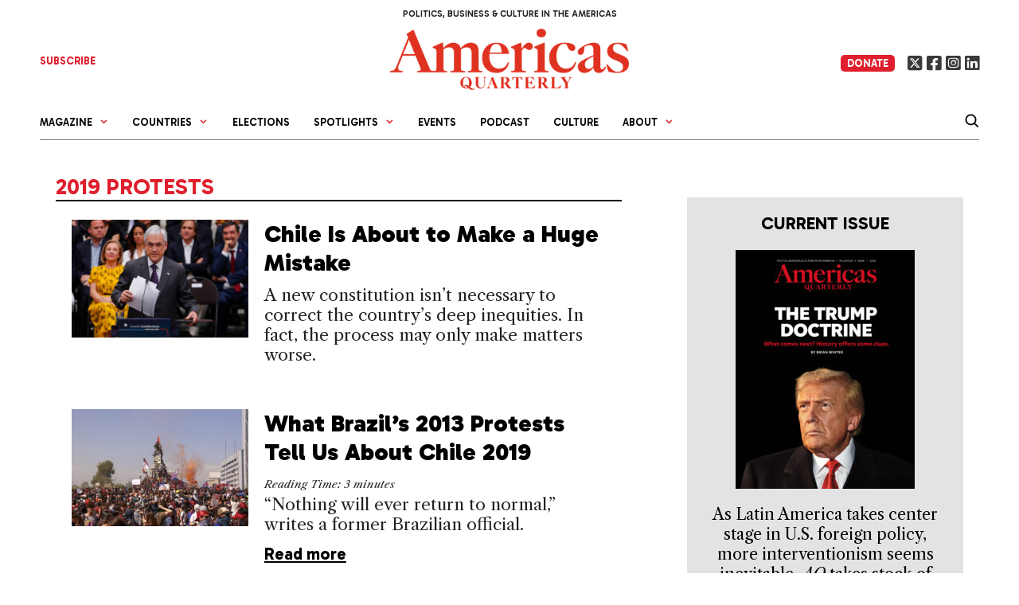

--- FILE ---
content_type: text/html; charset=UTF-8
request_url: https://americasquarterly.org/tag/2019-protests/
body_size: 29446
content:


 <!DOCTYPE html>
<html lang="en-US">
<head>
	<meta charset="UTF-8">
	<meta name='robots' content='index, follow, max-image-preview:large, max-snippet:-1, max-video-preview:-1' />
<meta name="viewport" content="width=device-width, initial-scale=1">
	<!-- This site is optimized with the Yoast SEO plugin v26.7 - https://yoast.com/wordpress/plugins/seo/ -->
	<title>2019 protests Archives - Americas Quarterly</title>
	<meta property="og:locale" content="en_US" />
	<meta property="og:type" content="article" />
	<meta property="og:title" content="2019 protests Archives - Americas Quarterly" />
	<meta property="og:url" content="https://americasquarterly.org/tag/2019-protests/" />
	<meta property="og:site_name" content="Americas Quarterly" />
	<meta name="twitter:card" content="summary_large_image" />
	<meta name="twitter:site" content="@amerquarterly" />
	<script type="application/ld+json" class="yoast-schema-graph">{"@context":"https://schema.org","@graph":[{"@type":"CollectionPage","@id":"https://americasquarterly.org/tag/2019-protests/","url":"https://americasquarterly.org/tag/2019-protests/","name":"2019 protests Archives - Americas Quarterly","isPartOf":{"@id":"https://americasquarterly.org/#website"},"primaryImageOfPage":{"@id":"https://americasquarterly.org/tag/2019-protests/#primaryimage"},"image":{"@id":"https://americasquarterly.org/tag/2019-protests/#primaryimage"},"thumbnailUrl":"https://americasquarterly.org/wp-content/uploads/2020/04/GettyImages-1190268733.jpg","breadcrumb":{"@id":"https://americasquarterly.org/tag/2019-protests/#breadcrumb"},"inLanguage":"en-US"},{"@type":"ImageObject","inLanguage":"en-US","@id":"https://americasquarterly.org/tag/2019-protests/#primaryimage","url":"https://americasquarterly.org/wp-content/uploads/2020/04/GettyImages-1190268733.jpg","contentUrl":"https://americasquarterly.org/wp-content/uploads/2020/04/GettyImages-1190268733.jpg","width":625,"height":417},{"@type":"BreadcrumbList","@id":"https://americasquarterly.org/tag/2019-protests/#breadcrumb","itemListElement":[{"@type":"ListItem","position":1,"name":"Home","item":"https://www.americasquarterly.org/"},{"@type":"ListItem","position":2,"name":"2019 protests"}]},{"@type":"WebSite","@id":"https://americasquarterly.org/#website","url":"https://americasquarterly.org/","name":"Americas Quarterly","description":"Politics, Business &amp; Culture in the Americas","publisher":{"@id":"https://americasquarterly.org/#organization"},"potentialAction":[{"@type":"SearchAction","target":{"@type":"EntryPoint","urlTemplate":"https://americasquarterly.org/?s={search_term_string}"},"query-input":{"@type":"PropertyValueSpecification","valueRequired":true,"valueName":"search_term_string"}}],"inLanguage":"en-US"},{"@type":"Organization","@id":"https://americasquarterly.org/#organization","name":"Americas Quarterly","url":"https://americasquarterly.org/","logo":{"@type":"ImageObject","inLanguage":"en-US","@id":"https://americasquarterly.org/#/schema/logo/image/","url":"https://www.americasquarterly.org/wp-content/uploads/2022/07/AQSocialMediaLogo022522.jpg","contentUrl":"https://www.americasquarterly.org/wp-content/uploads/2022/07/AQSocialMediaLogo022522.jpg","width":784,"height":784,"caption":"Americas Quarterly"},"image":{"@id":"https://americasquarterly.org/#/schema/logo/image/"},"sameAs":["https://www.facebook.com/americasquarterly","https://x.com/amerquarterly","https://www.linkedin.com/company/11093706"]}]}</script>
	<!-- / Yoast SEO plugin. -->


<link rel="stylesheet" href="https://use.typekit.net/vjy4xkq.css">

<link rel="preconnect" href="https://fonts.googleapis.com">
<link rel="preconnect" href="https://fonts.gstatic.com" crossorigin>
<link href="https://fonts.googleapis.com/css2?family=Gabarito:wght@300,400;500;600;700;800;900&display=swap" rel="stylesheet">


<link href="https://fonts.googleapis.com/css2?family=EB+Garamond:ital,wght@0,400;0,500;0,600;0,700;1,400;1,500;1,600;1,700&family=Gabarito:wght@400;500;600;700;800;900&family=Libre+Caslon+Text:ital,wght@0,400;0,700;1,400&display=swap" rel="stylesheet"><!-- Google tag (gtag.js) -->
<script async src="https://www.googletagmanager.com/gtag/js?id=G-XQZCX56VSS"></script>
<script>
  window.dataLayer = window.dataLayer || [];
  function gtag(){dataLayer.push(arguments);}
  gtag('js', new Date());

  gtag('config', 'G-XQZCX56VSS');
</script>
<!-- Google tag (gtag.js) -->
<script async src="https://www.googletagmanager.com/gtag/js?id=UA-2256422-1"></script>
<script>
  window.dataLayer = window.dataLayer || [];
  function gtag(){dataLayer.push(arguments);}
  gtag('js', new Date());

  gtag('config', 'UA-2256422-1');
</script><link rel='dns-prefetch' href='//americasquarterly.org' />
<link rel='dns-prefetch' href='//static.addtoany.com' />
<link rel='dns-prefetch' href='//use.fontawesome.com' />
<link href='https://fonts.gstatic.com' crossorigin rel='preconnect' />
<link href='https://fonts.googleapis.com' crossorigin rel='preconnect' />
<link rel="alternate" type="application/rss+xml" title="Americas Quarterly &raquo; Feed" href="https://americasquarterly.org/feed/" />
<script id="wpp-js" src="https://americasquarterly.org/wp-content/plugins/wordpress-popular-posts/assets/js/wpp.min.js?ver=7.3.6" data-sampling="0" data-sampling-rate="100" data-api-url="https://americasquarterly.org/wp-json/wordpress-popular-posts" data-post-id="0" data-token="4ae4ae4378" data-lang="0" data-debug="0"></script>
<link rel="alternate" type="application/rss+xml" title="Americas Quarterly &raquo; 2019 protests Tag Feed" href="https://americasquarterly.org/tag/2019-protests/feed/" />
<style id='wp-img-auto-sizes-contain-inline-css'>
img:is([sizes=auto i],[sizes^="auto," i]){contain-intrinsic-size:3000px 1500px}
/*# sourceURL=wp-img-auto-sizes-contain-inline-css */
</style>
<link rel='stylesheet' id='toolset_bootstrap_4-css' href='https://americasquarterly.org/wp-content/plugins/types/vendor/toolset/toolset-common/res/lib/bootstrap4/css/bootstrap.min.css?ver=4.5.3' media='screen' />
<link rel='stylesheet' id='generate-fonts-css' href='//fonts.googleapis.com/css?family=Open+Sans:300,300italic,regular,italic,600,600italic,700,700italic,800,800italic' media='all' />
<style id='wp-emoji-styles-inline-css'>

	img.wp-smiley, img.emoji {
		display: inline !important;
		border: none !important;
		box-shadow: none !important;
		height: 1em !important;
		width: 1em !important;
		margin: 0 0.07em !important;
		vertical-align: -0.1em !important;
		background: none !important;
		padding: 0 !important;
	}
/*# sourceURL=wp-emoji-styles-inline-css */
</style>
<link rel='stylesheet' id='wp-block-library-css' href='https://americasquarterly.org/wp-includes/css/dist/block-library/style.min.css?ver=6.9' media='all' />
<style id='wp-block-list-inline-css'>
ol,ul{box-sizing:border-box}:root :where(.wp-block-list.has-background){padding:1.25em 2.375em}
/*# sourceURL=https://americasquarterly.org/wp-includes/blocks/list/style.min.css */
</style>
<style id='wp-block-paragraph-inline-css'>
.is-small-text{font-size:.875em}.is-regular-text{font-size:1em}.is-large-text{font-size:2.25em}.is-larger-text{font-size:3em}.has-drop-cap:not(:focus):first-letter{float:left;font-size:8.4em;font-style:normal;font-weight:100;line-height:.68;margin:.05em .1em 0 0;text-transform:uppercase}body.rtl .has-drop-cap:not(:focus):first-letter{float:none;margin-left:.1em}p.has-drop-cap.has-background{overflow:hidden}:root :where(p.has-background){padding:1.25em 2.375em}:where(p.has-text-color:not(.has-link-color)) a{color:inherit}p.has-text-align-left[style*="writing-mode:vertical-lr"],p.has-text-align-right[style*="writing-mode:vertical-rl"]{rotate:180deg}
/*# sourceURL=https://americasquarterly.org/wp-includes/blocks/paragraph/style.min.css */
</style>
<style id='global-styles-inline-css'>
:root{--wp--preset--aspect-ratio--square: 1;--wp--preset--aspect-ratio--4-3: 4/3;--wp--preset--aspect-ratio--3-4: 3/4;--wp--preset--aspect-ratio--3-2: 3/2;--wp--preset--aspect-ratio--2-3: 2/3;--wp--preset--aspect-ratio--16-9: 16/9;--wp--preset--aspect-ratio--9-16: 9/16;--wp--preset--color--black: #000000;--wp--preset--color--cyan-bluish-gray: #abb8c3;--wp--preset--color--white: #ffffff;--wp--preset--color--pale-pink: #f78da7;--wp--preset--color--vivid-red: #cf2e2e;--wp--preset--color--luminous-vivid-orange: #ff6900;--wp--preset--color--luminous-vivid-amber: #fcb900;--wp--preset--color--light-green-cyan: #7bdcb5;--wp--preset--color--vivid-green-cyan: #00d084;--wp--preset--color--pale-cyan-blue: #8ed1fc;--wp--preset--color--vivid-cyan-blue: #0693e3;--wp--preset--color--vivid-purple: #9b51e0;--wp--preset--color--contrast: var(--contrast);--wp--preset--color--contrast-2: var(--contrast-2);--wp--preset--color--contrast-3: var(--contrast-3);--wp--preset--color--base: var(--base);--wp--preset--color--base-2: var(--base-2);--wp--preset--color--base-3: var(--base-3);--wp--preset--color--accent: var(--accent);--wp--preset--color--global-color-8: var(--global-color-8);--wp--preset--color--global-light-blue: var(--global-light-blue);--wp--preset--color--global-light-green: var(--global-light-green);--wp--preset--color--global-green: var(--global-green);--wp--preset--color--global-yellow: var(--global-yellow);--wp--preset--color--global-grey: var(--global-grey);--wp--preset--gradient--vivid-cyan-blue-to-vivid-purple: linear-gradient(135deg,rgb(6,147,227) 0%,rgb(155,81,224) 100%);--wp--preset--gradient--light-green-cyan-to-vivid-green-cyan: linear-gradient(135deg,rgb(122,220,180) 0%,rgb(0,208,130) 100%);--wp--preset--gradient--luminous-vivid-amber-to-luminous-vivid-orange: linear-gradient(135deg,rgb(252,185,0) 0%,rgb(255,105,0) 100%);--wp--preset--gradient--luminous-vivid-orange-to-vivid-red: linear-gradient(135deg,rgb(255,105,0) 0%,rgb(207,46,46) 100%);--wp--preset--gradient--very-light-gray-to-cyan-bluish-gray: linear-gradient(135deg,rgb(238,238,238) 0%,rgb(169,184,195) 100%);--wp--preset--gradient--cool-to-warm-spectrum: linear-gradient(135deg,rgb(74,234,220) 0%,rgb(151,120,209) 20%,rgb(207,42,186) 40%,rgb(238,44,130) 60%,rgb(251,105,98) 80%,rgb(254,248,76) 100%);--wp--preset--gradient--blush-light-purple: linear-gradient(135deg,rgb(255,206,236) 0%,rgb(152,150,240) 100%);--wp--preset--gradient--blush-bordeaux: linear-gradient(135deg,rgb(254,205,165) 0%,rgb(254,45,45) 50%,rgb(107,0,62) 100%);--wp--preset--gradient--luminous-dusk: linear-gradient(135deg,rgb(255,203,112) 0%,rgb(199,81,192) 50%,rgb(65,88,208) 100%);--wp--preset--gradient--pale-ocean: linear-gradient(135deg,rgb(255,245,203) 0%,rgb(182,227,212) 50%,rgb(51,167,181) 100%);--wp--preset--gradient--electric-grass: linear-gradient(135deg,rgb(202,248,128) 0%,rgb(113,206,126) 100%);--wp--preset--gradient--midnight: linear-gradient(135deg,rgb(2,3,129) 0%,rgb(40,116,252) 100%);--wp--preset--font-size--small: 13px;--wp--preset--font-size--medium: 20px;--wp--preset--font-size--large: 36px;--wp--preset--font-size--x-large: 42px;--wp--preset--spacing--20: 0.44rem;--wp--preset--spacing--30: 0.67rem;--wp--preset--spacing--40: 1rem;--wp--preset--spacing--50: 1.5rem;--wp--preset--spacing--60: 2.25rem;--wp--preset--spacing--70: 3.38rem;--wp--preset--spacing--80: 5.06rem;--wp--preset--shadow--natural: 6px 6px 9px rgba(0, 0, 0, 0.2);--wp--preset--shadow--deep: 12px 12px 50px rgba(0, 0, 0, 0.4);--wp--preset--shadow--sharp: 6px 6px 0px rgba(0, 0, 0, 0.2);--wp--preset--shadow--outlined: 6px 6px 0px -3px rgb(255, 255, 255), 6px 6px rgb(0, 0, 0);--wp--preset--shadow--crisp: 6px 6px 0px rgb(0, 0, 0);}:where(.is-layout-flex){gap: 0.5em;}:where(.is-layout-grid){gap: 0.5em;}body .is-layout-flex{display: flex;}.is-layout-flex{flex-wrap: wrap;align-items: center;}.is-layout-flex > :is(*, div){margin: 0;}body .is-layout-grid{display: grid;}.is-layout-grid > :is(*, div){margin: 0;}:where(.wp-block-columns.is-layout-flex){gap: 2em;}:where(.wp-block-columns.is-layout-grid){gap: 2em;}:where(.wp-block-post-template.is-layout-flex){gap: 1.25em;}:where(.wp-block-post-template.is-layout-grid){gap: 1.25em;}.has-black-color{color: var(--wp--preset--color--black) !important;}.has-cyan-bluish-gray-color{color: var(--wp--preset--color--cyan-bluish-gray) !important;}.has-white-color{color: var(--wp--preset--color--white) !important;}.has-pale-pink-color{color: var(--wp--preset--color--pale-pink) !important;}.has-vivid-red-color{color: var(--wp--preset--color--vivid-red) !important;}.has-luminous-vivid-orange-color{color: var(--wp--preset--color--luminous-vivid-orange) !important;}.has-luminous-vivid-amber-color{color: var(--wp--preset--color--luminous-vivid-amber) !important;}.has-light-green-cyan-color{color: var(--wp--preset--color--light-green-cyan) !important;}.has-vivid-green-cyan-color{color: var(--wp--preset--color--vivid-green-cyan) !important;}.has-pale-cyan-blue-color{color: var(--wp--preset--color--pale-cyan-blue) !important;}.has-vivid-cyan-blue-color{color: var(--wp--preset--color--vivid-cyan-blue) !important;}.has-vivid-purple-color{color: var(--wp--preset--color--vivid-purple) !important;}.has-black-background-color{background-color: var(--wp--preset--color--black) !important;}.has-cyan-bluish-gray-background-color{background-color: var(--wp--preset--color--cyan-bluish-gray) !important;}.has-white-background-color{background-color: var(--wp--preset--color--white) !important;}.has-pale-pink-background-color{background-color: var(--wp--preset--color--pale-pink) !important;}.has-vivid-red-background-color{background-color: var(--wp--preset--color--vivid-red) !important;}.has-luminous-vivid-orange-background-color{background-color: var(--wp--preset--color--luminous-vivid-orange) !important;}.has-luminous-vivid-amber-background-color{background-color: var(--wp--preset--color--luminous-vivid-amber) !important;}.has-light-green-cyan-background-color{background-color: var(--wp--preset--color--light-green-cyan) !important;}.has-vivid-green-cyan-background-color{background-color: var(--wp--preset--color--vivid-green-cyan) !important;}.has-pale-cyan-blue-background-color{background-color: var(--wp--preset--color--pale-cyan-blue) !important;}.has-vivid-cyan-blue-background-color{background-color: var(--wp--preset--color--vivid-cyan-blue) !important;}.has-vivid-purple-background-color{background-color: var(--wp--preset--color--vivid-purple) !important;}.has-black-border-color{border-color: var(--wp--preset--color--black) !important;}.has-cyan-bluish-gray-border-color{border-color: var(--wp--preset--color--cyan-bluish-gray) !important;}.has-white-border-color{border-color: var(--wp--preset--color--white) !important;}.has-pale-pink-border-color{border-color: var(--wp--preset--color--pale-pink) !important;}.has-vivid-red-border-color{border-color: var(--wp--preset--color--vivid-red) !important;}.has-luminous-vivid-orange-border-color{border-color: var(--wp--preset--color--luminous-vivid-orange) !important;}.has-luminous-vivid-amber-border-color{border-color: var(--wp--preset--color--luminous-vivid-amber) !important;}.has-light-green-cyan-border-color{border-color: var(--wp--preset--color--light-green-cyan) !important;}.has-vivid-green-cyan-border-color{border-color: var(--wp--preset--color--vivid-green-cyan) !important;}.has-pale-cyan-blue-border-color{border-color: var(--wp--preset--color--pale-cyan-blue) !important;}.has-vivid-cyan-blue-border-color{border-color: var(--wp--preset--color--vivid-cyan-blue) !important;}.has-vivid-purple-border-color{border-color: var(--wp--preset--color--vivid-purple) !important;}.has-vivid-cyan-blue-to-vivid-purple-gradient-background{background: var(--wp--preset--gradient--vivid-cyan-blue-to-vivid-purple) !important;}.has-light-green-cyan-to-vivid-green-cyan-gradient-background{background: var(--wp--preset--gradient--light-green-cyan-to-vivid-green-cyan) !important;}.has-luminous-vivid-amber-to-luminous-vivid-orange-gradient-background{background: var(--wp--preset--gradient--luminous-vivid-amber-to-luminous-vivid-orange) !important;}.has-luminous-vivid-orange-to-vivid-red-gradient-background{background: var(--wp--preset--gradient--luminous-vivid-orange-to-vivid-red) !important;}.has-very-light-gray-to-cyan-bluish-gray-gradient-background{background: var(--wp--preset--gradient--very-light-gray-to-cyan-bluish-gray) !important;}.has-cool-to-warm-spectrum-gradient-background{background: var(--wp--preset--gradient--cool-to-warm-spectrum) !important;}.has-blush-light-purple-gradient-background{background: var(--wp--preset--gradient--blush-light-purple) !important;}.has-blush-bordeaux-gradient-background{background: var(--wp--preset--gradient--blush-bordeaux) !important;}.has-luminous-dusk-gradient-background{background: var(--wp--preset--gradient--luminous-dusk) !important;}.has-pale-ocean-gradient-background{background: var(--wp--preset--gradient--pale-ocean) !important;}.has-electric-grass-gradient-background{background: var(--wp--preset--gradient--electric-grass) !important;}.has-midnight-gradient-background{background: var(--wp--preset--gradient--midnight) !important;}.has-small-font-size{font-size: var(--wp--preset--font-size--small) !important;}.has-medium-font-size{font-size: var(--wp--preset--font-size--medium) !important;}.has-large-font-size{font-size: var(--wp--preset--font-size--large) !important;}.has-x-large-font-size{font-size: var(--wp--preset--font-size--x-large) !important;}
/*# sourceURL=global-styles-inline-css */
</style>

<style id='classic-theme-styles-inline-css'>
/*! This file is auto-generated */
.wp-block-button__link{color:#fff;background-color:#32373c;border-radius:9999px;box-shadow:none;text-decoration:none;padding:calc(.667em + 2px) calc(1.333em + 2px);font-size:1.125em}.wp-block-file__button{background:#32373c;color:#fff;text-decoration:none}
/*# sourceURL=/wp-includes/css/classic-themes.min.css */
</style>
<link rel='stylesheet' id='main-toc-block-style-css' href='https://americasquarterly.org/wp-content/themes/americansquarterly/template-parts/issue-blocks/main-toc/style.css?ver=1769578989' media='all' />
<link rel='stylesheet' id='main-articles-block-style-css' href='https://americasquarterly.org/wp-content/themes/americansquarterly/template-parts/issue-blocks/main-articles/style.css?ver=1769578989' media='all' />
<link rel='stylesheet' id='right-articles-block-style-css' href='https://americasquarterly.org/wp-content/themes/americansquarterly/template-parts/issue-blocks/right-articles/style.css?ver=1769578989' media='all' />
<link rel='stylesheet' id='featured-articles-block-style-css' href='https://americasquarterly.org/wp-content/themes/americansquarterly/template-parts/issue-blocks/featured-articles/style.css?ver=1769578989' media='all' />
<style id='font-awesome-svg-styles-default-inline-css'>
.svg-inline--fa {
  display: inline-block;
  height: 1em;
  overflow: visible;
  vertical-align: -.125em;
}
/*# sourceURL=font-awesome-svg-styles-default-inline-css */
</style>
<link rel='stylesheet' id='font-awesome-svg-styles-css' href='https://americasquarterly.org/wp-content/uploads/font-awesome/v6.4.2/css/svg-with-js.css' media='all' />
<style id='font-awesome-svg-styles-inline-css'>
   .wp-block-font-awesome-icon svg::before,
   .wp-rich-text-font-awesome-icon svg::before {content: unset;}
/*# sourceURL=font-awesome-svg-styles-inline-css */
</style>
<link rel='stylesheet' id='bodhi-svgs-attachment-css' href='https://americasquarterly.org/wp-content/plugins/svg-support/css/svgs-attachment.css' media='all' />
<link rel='stylesheet' id='wordpress-popular-posts-css-css' href='https://americasquarterly.org/wp-content/plugins/wordpress-popular-posts/assets/css/wpp.css?ver=7.3.6' media='all' />
<link rel='stylesheet' id='generate-style-grid-css' href='https://americasquarterly.org/wp-content/themes/generatepress/assets/css/unsemantic-grid.min.css?ver=3.6.1' media='all' />
<link rel='stylesheet' id='generate-style-css' href='https://americasquarterly.org/wp-content/themes/generatepress/assets/css/style.min.css?ver=3.6.1' media='all' />
<style id='generate-style-inline-css'>
body{background-color:#ffffff;color:#222222;}a{color:#0a0a0a;}a:hover, a:focus, a:active{color:#000000;}body .grid-container{max-width:1220px;}.wp-block-group__inner-container{max-width:1220px;margin-left:auto;margin-right:auto;}.site-header .header-image{width:370px;}:root{--contrast:#222222;--contrast-2:#575760;--contrast-3:#b2b2be;--base:#f0f0f0;--base-2:#f7f8f9;--base-3:#ffffff;--accent:#1e73be;--global-color-8:#df1f2d;--global-light-blue:#4879b6;--global-light-green:#6c9842;--global-green:#00944f;--global-yellow:#c0870f;--global-grey:#7b7b7b;}:root .has-contrast-color{color:var(--contrast);}:root .has-contrast-background-color{background-color:var(--contrast);}:root .has-contrast-2-color{color:var(--contrast-2);}:root .has-contrast-2-background-color{background-color:var(--contrast-2);}:root .has-contrast-3-color{color:var(--contrast-3);}:root .has-contrast-3-background-color{background-color:var(--contrast-3);}:root .has-base-color{color:var(--base);}:root .has-base-background-color{background-color:var(--base);}:root .has-base-2-color{color:var(--base-2);}:root .has-base-2-background-color{background-color:var(--base-2);}:root .has-base-3-color{color:var(--base-3);}:root .has-base-3-background-color{background-color:var(--base-3);}:root .has-accent-color{color:var(--accent);}:root .has-accent-background-color{background-color:var(--accent);}:root .has-global-color-8-color{color:var(--global-color-8);}:root .has-global-color-8-background-color{background-color:var(--global-color-8);}:root .has-global-light-blue-color{color:var(--global-light-blue);}:root .has-global-light-blue-background-color{background-color:var(--global-light-blue);}:root .has-global-light-green-color{color:var(--global-light-green);}:root .has-global-light-green-background-color{background-color:var(--global-light-green);}:root .has-global-green-color{color:var(--global-green);}:root .has-global-green-background-color{background-color:var(--global-green);}:root .has-global-yellow-color{color:var(--global-yellow);}:root .has-global-yellow-background-color{background-color:var(--global-yellow);}:root .has-global-grey-color{color:var(--global-grey);}:root .has-global-grey-background-color{background-color:var(--global-grey);}body, button, input, select, textarea{font-family:"Open Sans", sans-serif;}body{line-height:1.5;}.entry-content > [class*="wp-block-"]:not(:last-child):not(.wp-block-heading){margin-bottom:1.5em;}.main-title{font-size:45px;}.main-navigation a, .menu-toggle{font-weight:bold;font-size:16px;}.main-navigation .main-nav ul ul li a{font-size:15px;}.sidebar .widget, .footer-widgets .widget{font-size:17px;}h1{font-weight:300;font-size:40px;}h2{font-weight:300;font-size:30px;}h3{font-size:20px;}h4{font-weight:bold;font-size:inherit;}h5{font-size:inherit;}@media (max-width:768px){.main-title{font-size:20px;}h1{font-size:30px;}h2{font-size:25px;}}.top-bar{background-color:#636363;color:#ffffff;}.top-bar a{color:#ffffff;}.top-bar a:hover{color:#303030;}.site-header{background-color:#ffffff;color:#3a3a3a;}.site-header a{color:#3a3a3a;}.main-title a,.main-title a:hover{color:#222222;}.site-description{color:#757575;}.mobile-menu-control-wrapper .menu-toggle,.mobile-menu-control-wrapper .menu-toggle:hover,.mobile-menu-control-wrapper .menu-toggle:focus,.has-inline-mobile-toggle #site-navigation.toggled{background-color:rgba(0, 0, 0, 0.02);}.main-navigation,.main-navigation ul ul{background-color:#ffffff;}.main-navigation .main-nav ul li a, .main-navigation .menu-toggle, .main-navigation .menu-bar-items{color:#0a0a0a;}.main-navigation .main-nav ul li:not([class*="current-menu-"]):hover > a, .main-navigation .main-nav ul li:not([class*="current-menu-"]):focus > a, .main-navigation .main-nav ul li.sfHover:not([class*="current-menu-"]) > a, .main-navigation .menu-bar-item:hover > a, .main-navigation .menu-bar-item.sfHover > a{color:#222222;background-color:#ffffff;}button.menu-toggle:hover,button.menu-toggle:focus,.main-navigation .mobile-bar-items a,.main-navigation .mobile-bar-items a:hover,.main-navigation .mobile-bar-items a:focus{color:#0a0a0a;}.main-navigation .main-nav ul li[class*="current-menu-"] > a{color:#0a0a0a;background-color:#ffffff;}.navigation-search input[type="search"],.navigation-search input[type="search"]:active, .navigation-search input[type="search"]:focus, .main-navigation .main-nav ul li.search-item.active > a, .main-navigation .menu-bar-items .search-item.active > a{color:#222222;background-color:#ffffff;}.main-navigation ul ul{background-color:#ffffff;}.main-navigation .main-nav ul ul li a{color:#0a0a0a;}.main-navigation .main-nav ul ul li:not([class*="current-menu-"]):hover > a,.main-navigation .main-nav ul ul li:not([class*="current-menu-"]):focus > a, .main-navigation .main-nav ul ul li.sfHover:not([class*="current-menu-"]) > a{color:#0a0a0a;background-color:#ffffff;}.main-navigation .main-nav ul ul li[class*="current-menu-"] > a{color:#0a0a0a;background-color:#ffffff;}.separate-containers .inside-article, .separate-containers .comments-area, .separate-containers .page-header, .one-container .container, .separate-containers .paging-navigation, .inside-page-header{background-color:#ffffff;}.inside-article a,.paging-navigation a,.comments-area a,.page-header a{color:#1e72bd;}.entry-meta{color:#595959;}.entry-meta a{color:#595959;}.entry-meta a:hover{color:#1e73be;}.sidebar .widget{background-color:#ffffff;}.sidebar .widget .widget-title{color:#000000;}.footer-widgets{background-color:#ffffff;}.footer-widgets .widget-title{color:#000000;}.site-info{color:#ffffff;background-color:#222222;}.site-info a{color:#ffffff;}.site-info a:hover{color:#606060;}.footer-bar .widget_nav_menu .current-menu-item a{color:#606060;}input[type="text"],input[type="email"],input[type="url"],input[type="password"],input[type="search"],input[type="tel"],input[type="number"],textarea,select{color:#666666;background-color:#fafafa;border-color:#cccccc;}input[type="text"]:focus,input[type="email"]:focus,input[type="url"]:focus,input[type="password"]:focus,input[type="search"]:focus,input[type="tel"]:focus,input[type="number"]:focus,textarea:focus,select:focus{color:#666666;background-color:#ffffff;border-color:#bfbfbf;}button,html input[type="button"],input[type="reset"],input[type="submit"],a.button,a.wp-block-button__link:not(.has-background){color:#ffffff;background-color:#666666;}button:hover,html input[type="button"]:hover,input[type="reset"]:hover,input[type="submit"]:hover,a.button:hover,button:focus,html input[type="button"]:focus,input[type="reset"]:focus,input[type="submit"]:focus,a.button:focus,a.wp-block-button__link:not(.has-background):active,a.wp-block-button__link:not(.has-background):focus,a.wp-block-button__link:not(.has-background):hover{color:#ffffff;background-color:#3f3f3f;}a.generate-back-to-top{background-color:rgba( 0,0,0,0.4 );color:#ffffff;}a.generate-back-to-top:hover,a.generate-back-to-top:focus{background-color:rgba( 0,0,0,0.6 );color:#ffffff;}:root{--gp-search-modal-bg-color:var(--base-3);--gp-search-modal-text-color:var(--contrast);--gp-search-modal-overlay-bg-color:rgba(0,0,0,0.2);}@media (max-width: 768px){.main-navigation .menu-bar-item:hover > a, .main-navigation .menu-bar-item.sfHover > a{background:none;color:#0a0a0a;}}.inside-top-bar{padding:10px;}.inside-header{padding:40px;}.site-main .wp-block-group__inner-container{padding:40px;}.entry-content .alignwide, body:not(.no-sidebar) .entry-content .alignfull{margin-left:-40px;width:calc(100% + 80px);max-width:calc(100% + 80px);}.separate-containers .widget, .separate-containers .site-main > *, .separate-containers .page-header, .widget-area .main-navigation{margin-bottom:2px;}.separate-containers .site-main{margin:2px;}.both-right.separate-containers .inside-left-sidebar{margin-right:1px;}.both-right.separate-containers .inside-right-sidebar{margin-left:1px;}.both-left.separate-containers .inside-left-sidebar{margin-right:1px;}.both-left.separate-containers .inside-right-sidebar{margin-left:1px;}.separate-containers .page-header-image, .separate-containers .page-header-contained, .separate-containers .page-header-image-single, .separate-containers .page-header-content-single{margin-top:2px;}.separate-containers .inside-right-sidebar, .separate-containers .inside-left-sidebar{margin-top:2px;margin-bottom:2px;}.rtl .menu-item-has-children .dropdown-menu-toggle{padding-left:20px;}.rtl .main-navigation .main-nav ul li.menu-item-has-children > a{padding-right:20px;}.site-info{padding:20px;}@media (max-width:768px){.separate-containers .inside-article, .separate-containers .comments-area, .separate-containers .page-header, .separate-containers .paging-navigation, .one-container .site-content, .inside-page-header{padding:30px;}.site-main .wp-block-group__inner-container{padding:30px;}.site-info{padding-right:10px;padding-left:10px;}.entry-content .alignwide, body:not(.no-sidebar) .entry-content .alignfull{margin-left:-30px;width:calc(100% + 60px);max-width:calc(100% + 60px);}}.one-container .sidebar .widget{padding:0px;}@media (max-width: 768px){.main-navigation .menu-toggle,.main-navigation .mobile-bar-items,.sidebar-nav-mobile:not(#sticky-placeholder){display:block;}.main-navigation ul,.gen-sidebar-nav{display:none;}[class*="nav-float-"] .site-header .inside-header > *{float:none;clear:both;}}
.dynamic-author-image-rounded{border-radius:100%;}.dynamic-featured-image, .dynamic-author-image{vertical-align:middle;}.one-container.blog .dynamic-content-template:not(:last-child), .one-container.archive .dynamic-content-template:not(:last-child){padding-bottom:0px;}.dynamic-entry-excerpt > p:last-child{margin-bottom:0px;}
.navigation-branding .main-title{font-weight:bold;text-transform:none;font-size:45px;}@media (max-width: 768px){.navigation-branding .main-title{font-size:20px;}}
/*# sourceURL=generate-style-inline-css */
</style>
<link rel='stylesheet' id='generate-mobile-style-css' href='https://americasquarterly.org/wp-content/themes/generatepress/assets/css/mobile.min.css?ver=3.6.1' media='all' />
<link rel='stylesheet' id='generate-font-icons-css' href='https://americasquarterly.org/wp-content/themes/generatepress/assets/css/components/font-icons.min.css?ver=3.6.1' media='all' />
<link rel='stylesheet' id='font-awesome-css' href='https://americasquarterly.org/wp-content/plugins/types/vendor/toolset/toolset-common/res/lib/font-awesome/css/font-awesome.min.css?ver=4.7.0' media='screen' />
<link rel='stylesheet' id='generate-child-css' href='https://americasquarterly.org/wp-content/themes/americansquarterly/style.css?ver=1769578989' media='all' />
<link rel='stylesheet' id='font-awesome-official-css' href='https://use.fontawesome.com/releases/v6.4.2/css/all.css' media='all' integrity="sha384-blOohCVdhjmtROpu8+CfTnUWham9nkX7P7OZQMst+RUnhtoY/9qemFAkIKOYxDI3" crossorigin="anonymous" />
<link rel='stylesheet' id='addtoany-css' href='https://americasquarterly.org/wp-content/plugins/add-to-any/addtoany.min.css?ver=1.16' media='all' />
<style id='generateblocks-inline-css'>
.gb-container.gb-tabs__item:not(.gb-tabs__item-open){display:none;}.gb-container-6524d31b{padding-right:15px;padding-left:15px;background-color:#000000;color:var(--base-3);}.gb-container-b3da1cdd{max-width:1200px;margin:5px auto 59px;}.gb-grid-wrapper > .gb-grid-column-65cb2e4a{width:20%;}.gb-container-3b06ff45{margin-top:20px;}.gb-grid-wrapper > .gb-grid-column-f48db6a5{width:35%;}.gb-grid-wrapper > .gb-grid-column-5578822c{width:33.33%;}.gb-grid-wrapper > .gb-grid-column-e0f11260{width:33.33%;}.gb-grid-wrapper > .gb-grid-column-1e178158{width:33.33%;}.gb-grid-wrapper > .gb-grid-column-01d07336{width:5%;}.gb-grid-wrapper > .gb-grid-column-a7162e77{width:21%;}.gb-grid-wrapper > .gb-grid-column-ea8fab85{width:19%;}.gb-grid-wrapper-a100719f{display:flex;flex-wrap:wrap;margin-left:-40px;}.gb-grid-wrapper-a100719f > .gb-grid-column{box-sizing:border-box;padding-left:40px;}.gb-grid-wrapper-739dc9ab{display:flex;flex-wrap:wrap;}.gb-grid-wrapper-739dc9ab > .gb-grid-column{box-sizing:border-box;}.gb-block-image-a72a11a2{margin-bottom:4px;}.gb-image-a72a11a2{width:100px;vertical-align:middle;}@media (max-width: 767px) {.gb-grid-wrapper > .gb-grid-column-65cb2e4a{width:100%;}.gb-grid-wrapper > .gb-grid-column-f48db6a5{width:100%;}.gb-grid-wrapper > .gb-grid-column-5578822c{width:100%;}.gb-grid-wrapper > .gb-grid-column-e0f11260{width:100%;}.gb-grid-wrapper > .gb-grid-column-1e178158{width:100%;}.gb-grid-wrapper > .gb-grid-column-01d07336{width:100%;}.gb-grid-wrapper > .gb-grid-column-a7162e77{width:100%;}.gb-grid-wrapper > .gb-grid-column-ea8fab85{width:100%;}}:root{--gb-container-width:1220px;}.gb-container .wp-block-image img{vertical-align:middle;}.gb-grid-wrapper .wp-block-image{margin-bottom:0;}.gb-highlight{background:none;}.gb-shape{line-height:0;}.gb-container-link{position:absolute;top:0;right:0;bottom:0;left:0;z-index:99;}
/*# sourceURL=generateblocks-inline-css */
</style>
<link rel='stylesheet' id='generate-offside-css' href='https://americasquarterly.org/wp-content/plugins/gp-premium/menu-plus/functions/css/offside.min.css?ver=2.5.1' media='all' />
<style id='generate-offside-inline-css'>
:root{--gp-slideout-width:265px;}.slideout-navigation.main-navigation .main-nav ul li a{font-weight:normal;text-transform:none;}.slideout-navigation.main-navigation.do-overlay .main-nav ul ul li a{font-size:1em;}.slideout-navigation, .slideout-navigation a{color:#0a0a0a;}.slideout-navigation button.slideout-exit{color:#0a0a0a;padding-left:20px;padding-right:20px;}.slideout-navigation .dropdown-menu-toggle:before{content:"\f107";}.slideout-navigation .sfHover > a .dropdown-menu-toggle:before{content:"\f106";}@media (max-width: 768px){.menu-bar-item.slideout-toggle{display:none;}}
/*# sourceURL=generate-offside-inline-css */
</style>
<link rel='stylesheet' id='gp-premium-icons-css' href='https://americasquarterly.org/wp-content/plugins/gp-premium/general/icons/icons.min.css?ver=2.5.1' media='all' />
<link rel='stylesheet' id='generate-navigation-branding-css' href='https://americasquarterly.org/wp-content/plugins/gp-premium/menu-plus/functions/css/navigation-branding.min.css?ver=2.5.1' media='all' />
<style id='generate-navigation-branding-inline-css'>
@media (max-width: 768px){.site-header, #site-navigation, #sticky-navigation{display:none !important;opacity:0.0;}#mobile-header{display:block !important;width:100% !important;}#mobile-header .main-nav > ul{display:none;}#mobile-header.toggled .main-nav > ul, #mobile-header .menu-toggle, #mobile-header .mobile-bar-items{display:block;}#mobile-header .main-nav{-ms-flex:0 0 100%;flex:0 0 100%;-webkit-box-ordinal-group:5;-ms-flex-order:4;order:4;}}.navigation-branding img, .site-logo.mobile-header-logo img{height:60px;width:auto;}.navigation-branding .main-title{line-height:60px;}@media (max-width: 1230px){#site-navigation .navigation-branding, #sticky-navigation .navigation-branding{margin-left:10px;}}@media (max-width: 768px){.main-navigation:not(.slideout-navigation) .main-nav{-ms-flex:0 0 100%;flex:0 0 100%;}.main-navigation:not(.slideout-navigation) .inside-navigation{-ms-flex-wrap:wrap;flex-wrap:wrap;display:-webkit-box;display:-ms-flexbox;display:flex;}.nav-aligned-center .navigation-branding, .nav-aligned-left .navigation-branding{margin-right:auto;}.nav-aligned-center  .main-navigation.has-branding:not(.slideout-navigation) .inside-navigation .main-nav,.nav-aligned-center  .main-navigation.has-sticky-branding.navigation-stick .inside-navigation .main-nav,.nav-aligned-left  .main-navigation.has-branding:not(.slideout-navigation) .inside-navigation .main-nav,.nav-aligned-left  .main-navigation.has-sticky-branding.navigation-stick .inside-navigation .main-nav{margin-right:0px;}}
/*# sourceURL=generate-navigation-branding-inline-css */
</style>
<link rel='stylesheet' id='font-awesome-official-v4shim-css' href='https://use.fontawesome.com/releases/v6.4.2/css/v4-shims.css' media='all' integrity="sha384-IqMDcR2qh8kGcGdRrxwop5R2GiUY5h8aDR/LhYxPYiXh3sAAGGDkFvFqWgFvTsTd" crossorigin="anonymous" />
<script src="https://americasquarterly.org/wp-includes/js/jquery/jquery.min.js?ver=3.7.1" id="jquery-core-js"></script>
<script src="https://americasquarterly.org/wp-includes/js/jquery/jquery-migrate.min.js?ver=3.4.1" id="jquery-migrate-js"></script>
<script id="addtoany-core-js-before">
window.a2a_config=window.a2a_config||{};a2a_config.callbacks=[];a2a_config.overlays=[];a2a_config.templates={};
a2a_config.callbacks.push({ready:function(){document.querySelectorAll(".a2a_s_undefined").forEach(function(emptyIcon){emptyIcon.parentElement.style.display="none";})}});
a2a_config.icon_color="#3a3a3a,#ffffff";

//# sourceURL=addtoany-core-js-before
</script>
<script defer src="https://static.addtoany.com/menu/page.js" id="addtoany-core-js"></script>
<script defer src="https://americasquarterly.org/wp-content/plugins/add-to-any/addtoany.min.js?ver=1.1" id="addtoany-jquery-js"></script>
<script src="https://americasquarterly.org/wp-content/themes/americansquarterly/js/jquery.cornerslider.js?ver=6.9" id="cornerslider-js"></script>
<link rel="https://api.w.org/" href="https://americasquarterly.org/wp-json/" /><link rel="alternate" title="JSON" type="application/json" href="https://americasquarterly.org/wp-json/wp/v2/tags/5427" /><link rel="EditURI" type="application/rsd+xml" title="RSD" href="https://americasquarterly.org/xmlrpc.php?rsd" />
<meta name="generator" content="WordPress 6.9" />
            <style id="wpp-loading-animation-styles">@-webkit-keyframes bgslide{from{background-position-x:0}to{background-position-x:-200%}}@keyframes bgslide{from{background-position-x:0}to{background-position-x:-200%}}.wpp-widget-block-placeholder,.wpp-shortcode-placeholder{margin:0 auto;width:60px;height:3px;background:#dd3737;background:linear-gradient(90deg,#dd3737 0%,#571313 10%,#dd3737 100%);background-size:200% auto;border-radius:3px;-webkit-animation:bgslide 1s infinite linear;animation:bgslide 1s infinite linear}</style>
            <link rel="icon" href="https://americasquarterly.org/wp-content/uploads/2020/08/cropped-AQ_social_-32x32.png" sizes="32x32" />
<link rel="icon" href="https://americasquarterly.org/wp-content/uploads/2020/08/cropped-AQ_social_-192x192.png" sizes="192x192" />
<link rel="apple-touch-icon" href="https://americasquarterly.org/wp-content/uploads/2020/08/cropped-AQ_social_-180x180.png" />
<meta name="msapplication-TileImage" content="https://americasquarterly.org/wp-content/uploads/2020/08/cropped-AQ_social_-270x270.png" />
		<style id="wp-custom-css">
			.button-white-text a {color:#fff}
html {
  scroll-behavior: smooth;
}

.desktopArticle .curated-related-wrapper:last-of-type {
  margin-bottom: 24px;
}

.wp-element-caption  {
	text-align:center;
}

.postid-51721 .issue-article-image img, .postid-55553 .issue-article-image img  {
   aspect-ratio: 380 / 250 !important;
}


.authorBox  .grid-container {display:flex !important;flex-direction:column}
 
.home-most-popular .wpp-list a.byline {display:inline !important}

hr.is-style-thin-line {height:0px   }

body.postid-40001 .election-block-row strong {
   
     margin-left: 0px;line-height:1em
}


	body.postid-40001  .entry-header   , body.postid-40001 .rt-reading-time {display:none !important}

#headerAdBanner .grid-100  {

	text-align:center !important;
}
.home-features-container .hide-on-desktop .grid-container a img {
width:100%
}
.single-fullwidthpage .page-header-image-single {display:none}
.page-template-page-home .hide-on-home {display:none}
.entry-content.single-issue-formatting  span {display:block}
.entry-content.single-issue-formatting br {display:none}
#right-sidebar {margin-top:30px}
body.archive .large-header-image,

body.archive .featured_caption {display:none}
.bottom-margin-10px {margin-bottom:10px}

.entry-content figcaption {
    font-size: 14px !important;
    line-height: 22px !important;
}

#sitebar-current-issue  .rt-reading-time {display:none !important}
.authorBox  .rt-reading-time {display:none !important}

.rt-reading-time {font-style:italic;font-size:65%}
.dek .rt-reading-time {display:none !important}



.has-drop-cap:not(:focus):first-letter {    font-family:ff-meta-web-pro, sans-serif;
    font-size: 6em;color:#222222;
   font-weight:900;margin-top:0
}


.charticleWrap img {width:inherit}

.issue-highlight-author br {display:none}

.featured_credit {padding-top:7px}
.issue-template-default .inside-article p {margin-bottom:3px}


.page-template-page-issues .site-main img {width:140px; height: auto}

body.archive .taxonomy-description {display:none}

.rp4wp_component_title a {
    text-align: left;
    color: #000;
    font-family: ff-meta-web-pro, sans-serif;
    font-size: 19px;
    font-weight: 900;
}


.rp4wp_component {
    padding: 0 0 10px !important;
}


.rp4wp-related-posts h3 {
    font-family: ff-meta-web-pro, sans-serif;
    font-weight: 700;
    color: #e03221 !important;
    font-size: 30px;
    background: none;
    text-transform: uppercase;
}

.wpp-list a.byline {display:inline-block}
 

body.archive aside.widget_rp4wp_related_posts_widget {display:none}

.page-id-609 .entry-content p {margin-bottom:22px}


.postid-16362 .entry-content {margin-top:0}

.entry-content figcaption {font-size:16px;line-height:20px}


.wp-block-image .alignleft {padding-top:15px}


.slideout-navigation .slideout-widget:not(:last-child) {
    margin-bottom: 10px;
}


.slideout-exit  {padding-top:0 !important}


.slideout-widget .search-field {
background: #fafafa;
    color: #666;
    border: 1px solid #ccc;
    border-radius: 0;
    padding: 3px 15px;
    box-sizing: border-box;
    max-width: 100%;
font-size:18px

}

.fimage img {width:100% !important;height:auto;margin-top:15px}


.entry-content .alignwide {margin-left:0}

.wp-block-quote, .wp-block-pullquote { font-family: ff-meta-web-pro, sans-serif;font-weight:700;font-style:normal;color:#003875;  }

.wp-block-quote p, .wp-block-pullquote p {
	font-size:28px ;line-height:33px
}

.wp-block-media-text__content {
	font-family: ff-meta-web-pro, sans-serif;color:#003875; 
}

@media only screen and (max-width: 768px) {
	
	
	.entry-content figcaption {
		max-width:80vw;text-align:center;margin-left:auto;margin-right:auto;
    font-size: 12px !important;
    line-height: 16px !important;
}

	
	
.wp-block-quote p, .wp-block-pullquote p {
	font-size:25px ;line-height:28px
}
	
	.entry-content .alignwide {
	
max-width:100%
}
	
}


.issue-pdf-link {display:none}

.home-current-issue-left  .issue-pdf-link, aside .issue-pdf-link {display:block}


/*.wp-block-column a {color:#000 !important} */


.election_date_subtitle {color:#999;font-size:15px;line-height:1}



.postid-22275  .inside-article span, .postid-23608  .inside-article span {display:block}

@media only screen and (min-width: 769px) {

.home-current-issue-grid img {
	max-height:480px;width:auto;min-width:100%;object-fit:cover;overflow:hidden;
	
}
}


.page-id-22663 .wp-block-column figure, 
.page-id-22663 .wp-block-column img {width:100%;height:auto}

	
	/*
.electionWrapper {
    display: flex;
    flex-wrap: wrap;
}
.election .election-card {
    width: 44%;
    float: left;
    margin-right: 3%;
	margin-left:3%
}
	*/
@media only screen and (max-width: 600px) {
	
	
	.pres-top-intro {margin-top:10px !important}
	.issue-template-default .single-issue-formatting div:first-child {_max-width:40% !important}
	.oldCoverImage {
		max-width:40% !important
		
	}
	.headline-box {
    position: relative;
    left:0;
    top: 0;
    width: 100%;
    max-width: 600px;
    
    background: rgba(0, 0, 0, 0.8);
    color: #fff;
    padding: 15px 25px 35px 15px;
}
	
	
	
	
	.electionWrapper {display:block;width:100%}
	.election .election-card  {display:bloc;margin:15px 0 ;width:100%}
	
}
	
	
	
	
	
	
.electionBlockHead {
    padding-top: 10px;
    padding-bottom: 10px;
}
.election-card {
	margin-top:15px;
   /* border: 1px solid #000;
    padding: 10px; */
    margin-bottom: 30px;
    ;
}

.election-block-row img {border:1px solid #000}
.electionBlockHeadd h2, .election-card h3, .election-card h4, .election-card h5 {
    margin-bottom: 3px
}
.electionBlockHead h2 {
    font-size: 60px;
    line-height: 52px;
    padding-left: 40px;
    font-weight: bold;margin-bottom:10px;
    font-family: ff-meta-web-pro, sans-serif;
    font-weight: 900;
}
.electionBlockHead h3 {
    font-size: 22px;
    padding-left: 40px
}
.electionBlockHead h4 {
    font-size: 24px;
    padding-left: 40px
}
.election-card h5 {
    font-size: 28px;
    font-weight: bold;
    margin-bottom: 20px;
    margin-top: 20px;
    font-style: italic
}
.c-image {
    border-radius: 50%;
    width: 80%;
    height: auto;
    margin: 10px;
}

.election-block-row {max-width:700px !important;margin:20px auto 20px auto;    font-family: ff-meta-web-pro, sans-serif;font-size:28px}

.election-block-row strong {font-weight:900;font-size:36px;margin-left:20px}

.election_date_subtitle {font-weight:normal}
@media only screen and (max-width: 600px) {
	.election-block-row img {width:100px !important;height:auto}
	
.election-block-row	.grid-20 {width:20% !important}
	

	.election-block-row	.grid-40 {width:40% !important;padding-right:0}
	
	
	
.election-block-row , .election-block-row strong {
    font-weight: 900;
    font-size: 16px;
    margin-left: 5px;
}
	.electionBlockHead h2 {
    font-size: 36px;
    line-height: 32px;
	}
}



@media only screen and (max-width: 768px) {
	body.postid-40001 span.election_date_subtitle {
		font-size:12px;
		display:block;margin-top:5px;
		line-height:18px !important;
	}
    .election-block-row {
        max-width: 700px !important;
        margin: 5px auto 5px auto !important;
        font-family: ff-meta-web-pro, sans-serif;
        font-size: 28px;
    }

		body.postid-40001 .election-block-row, 	body.postid-40001 .election-block-row strong {font-size:20px !important}

}




.desktopArticle p, .entry-content .grid-66 p {
    margin-bottom: 13px;
    font-size: 21px;
    line-height: 25px;
}




.mobile-image {display:none }
.desktop-image {display:block }

@media screen and (max-width: 600px) {
.mobile-image {display:block }
.desktop-image {display:none }
		.hide-on-desktop a img {margin-bottom:15px}
	.menu-toggle:before {font-size:25px
}
}


.site-logo.mobile-header-logo {
    width: 245px;
    height: auto;
}

.site-logo.mobile-header-logo img {
    width: 100%;
    height: auto;
}



@media only screen and (max-width: 600px) {
	
	div.chinarelationslanding {width:100%;}
	
	
	
	
}

.pres-top-intro {margin-top:-25px}

.pres-infocol2 {border-bottom:20px solid #000;margin-bottom:45px}
/*

.pres-photo {margin-top:-35px !important} */


/*

.pres-infocol1 {position: sticky;
align-self: flex-start;
top: 0;
	overflow-y: auto;}

*/
.prescol img {

    opacity: 0.2 !important;
}

.prescol img.active {
 
    opacity: 1 !important;
}

.presgrid-container {margin-top:-2px !important}



@media only screen and (max-width: 768px) {
	.prescol {padding:8px 0px !important}
	.prescol a {font-size:13px}
	
}


.pres-col-1 iframe {margin-top:22px}

.presgreylowertext {font-size:14px}

/*

@media only screen and (max-width: 768px) {
	
	.pres-col-1 iframe {min-height:400px}

.prescol img {width:30px !important;max-width:none}
	
	.pres-infocol1 {display:none}
	.pres-photo img {width:100px}
	
	.pres-top-bar {font-size:20px;padding-left:50px}
	
	.pres-top-bar h1.pres-name {font-size:20px;}
	
	.approval_rating {text-align:right;margin-bottom:20px;margin-top:-100px}
	
			.pres-top-bar h1 span {display:none}
	.pres-cols, 	.pres-cols div {display:block !important;width:100%}
}
*/

.pres-col-2 {padding-top:20px}



.sub-menu li:first-child a  {
	
     padding-left: 15px !important
}


.menu-item-has-children .dropdown-menu-toggle {
   
     padding-right: 0px;
   
}

 
.sub-menu li:first-child a  {
	
     padding-left: 15px !important
}
 
 

 #menu-main-nav-1 li.menu-margin-fix a {padding-left:0 !important}

ul.sub-menu li ul.sub-menu li a {
	padding-left:15px !important;
}



@media only screen and (max-width: 800px) {
	
    #image-container img {height:100vh !important;max-height:100vh !important; }
}




h1,h2,h3,h4,h5, h6, h1 a,h2 a,h3 a,h4 a,h5 a, h6 a , #menu-main-nav li a, #menu-main-nav-1 li a, .slideout-menu li a , .home-webex .byline, .home-webex .byline a, .home-current-issue-grid .byline, .home-current-issue-grid .byline a, .home-features-left .byline, .home-features-left .byline a, .home-features-middle .byline, .home-features-middle .byline a, .home-features-right .byline, .home-features-right .byline a  {
	font-family: 'Gabarito', sans-serif !important;
}

h1 {font-weight:900}

.home-webex h6, .home-webex h6 a, .home-current-issue-grid h6, .home-current-issue-grid h6 a, .home-features-left h6, .home-features-left h6 a, .home-features-middle h6, .home-features-middle h6 a, .home-features-right h6, .home-features-right h6 a 
{
	font-family: 'Gabarito', sans-serif !important;
}


h1,h2,h3 {
	}

#menu-main-nav-1 li a {
	font-weight:500
}
.home-features-left h6 {
	font-weight:800
}
.home-features-left .byline, .home-features-left .byline a, .home-features-middle .byline, .home-features-middle .byline a, .home-features-right .byline, .home-features-right .byline a {
	font-weight:600;
}

.articleType {
		font-family: 'Gabarito', sans-serif !important;font-weight:600 !important; text-transform:uppercase
	
}


.entry-header .byline, .entry-header .byline a {
		font-family: 'Gabarito', sans-serif !important;font-weight:500 !important; text-transform:uppercase
	
}

.home-current-issue-grid .byline , .home-current-issue-grid .byline a {
	font-weight:800
}
.home-webex h3 {font-weight:800}

.home-webex h6, .home-webex h6 a, .home-current-issue-grid h6, .home-current-issue-grid h6 a, .home-features-left h6, .home-features-left h6 a, .home-features-middle h6, .home-features-middle h6 a, .home-features-right h6, .home-features-right h6 a

{
	font-weight:800
}

.home-webewx-grid-container img {
    aspect-ratio: 380 / 250 !important;
    width: 100%;
    height: 100%;
    object-fit: cover;
    object-position: center;
    display: block; /* Optional: removes bottom whitespace from inline images */
}



.entry-header .byline {display:block;padding-top:2px;}

.dek {
		font-family: 'Gabarito', sans-serif !important; font-weight:300 !important
	
}

h1,h2,h3,h4,h5, .link_past_isses { font-family: 'Gabarito', sans-serif !important;}


.wpp-list a {
    font-size: 16px;
    line-height: 20px;
    font-family: ff-meta-web-pro, sans-serif;
    font-weight: 900;
}

@media only screen and (max-width: 769px){
	
	.home-current-issue-wrapper .our-current-issue h2 {padding-left:10px;}
	
.wpp-list a {
    font-size: 18px;
    line-height: 22px;
    font-family: ff-meta-web-pro, sans-serif;
    font-weight: 900;
}
}



#image-container img {height:100vh !important}

.entry-content p.has-small-font-size {font-size:13px !important}


.entry-content br + br {
  display: block; 
  margin-top: .8em; 
  content: ""; 
}
    
.single-aq-author .inside-article p {
    font-family: 'Libre Caslon Text', serif !important;
    margin-bottom: 13px !important;
    font-size: 19px !important;
    line-height: 30px !important;
}

.overlaytest a {color:#fff !important}

.entry-content h2 {line-height:1}



    .article-lower-columns img  {
    aspect-ratio: 380 / 250 !important;

}

.home-currentissue--text-right .toc-red-byline {line-height:16px !important;padding-top:0 !important;margin-top:-3px}

.issue-template-default .issue-article-excerpt, .issue-template-default .article-excerpt {
    font-size:16px !important
}


.type-issue .featured-articles-headline {margin-bottom:12px;}


body.home .home-currentissue--toprow {padding-bottom:18px;margin-bottom:15px;}
body.home .grid-50 .home-currentissue--text-right h6 {margin-bottom:10px !important} 		</style>
		</head>

<body class="archive tag tag-2019-protests tag-5427 wp-custom-logo wp-embed-responsive wp-theme-generatepress wp-child-theme-americansquarterly slideout-enabled slideout-mobile sticky-menu-fade mobile-header mobile-header-logo metaslider-plugin right-sidebar nav-below-header separate-containers fluid-header active-footer-widgets-3 nav-aligned-left header-aligned-left dropdown-hover" itemtype="https://schema.org/Blog" itemscope>
	<a class="screen-reader-text skip-link" href="#content" title="Skip to content">Skip to content</a><div class = "grid-container hide-on-mobile"><div class="grid-100">
	<div class = "top-header-bar">
		Politics, Business & Culture in the Americas</div></div>
</div>		<header class="site-header" id="masthead" aria-label="Site"  itemtype="https://schema.org/WPHeader" itemscope>
			<div class="inside-header grid-container grid-parent">
				<style>
	
	ul#topLeftt, ul#topRight {font-size:17px;line-height: normal}
		ul#topLeftt {width:auto;display: inline-block;margin:5px 0 0 0}
		ul#topLeftt, ul#topRight li {list-style-type: none;margin-left:0;padding-left:0; }
		ul#topLeftt li {text-align: left}
	ul#topLeftt li a {font-family: ff-meta-web-pro, sans-serif;
    font-weight: 700;}
	
	ul#topRight {width:auto;display: inline-block;margin:0 0 10px 0}
		ul#topRight, ul#topRight li {list-style-type: none;margin-left:0;padding-left:0; }
		ul#topRight li {text-align: left}
		ul#topRight li a {font-family: ff-meta-web-pro, sans-serif;
    font-weight: 700;}
		ul#topRight li img {margin-top:4px}
	
	
	
	
	</style>



<div class = "next-to-logo header-newsletter"><a href="https://sfsdata.com/americasquarterly/subscribe.html" target="_blank" data-wpel-link="external" rel="external noopener noreferrer">SUBSCRIBE</a>
</div><div class="site-logo">
			<a href="https://americasquarterly.org/" title="Americas Quarterly" rel="home" data-wpel-link="internal" target="_self">
				<img  class="header-image is-logo-image" alt="Americas Quarterly" src="https://americasquarterly.org/wp-content/uploads/2020/08/AQ_main_red-cropped.png" />
			</a>
		</div><div class = "next-to-logo" style = "text-align:right">
	<style>
		
	</style>
	<div id = "topRight"> <a id="headersubscribe" style="display:none" href="https://sfsdata.com/americasquarterly/subscribe.html" target="_blank" data-wpel-link="external" rel="external noopener noreferrer">Subscribe</a>


  <style>
.header-right-social {
  display: flex;
    flex-direction: row;
    align-items: center;
    justify-content: flex-end;
}

.header-donate-button {
  background-color: #df1f2d !important;color:#fff !important;padding:4px 8px;border-radius: 5px;
    font-family: 'Gabarito', sans-serif !important;
    font-weight: 700;line-height:1;
    font-size: 13px;
    margin-right:10px;
}

.header-right-social  a {
  margin-left: 6px;line-height:1;
}

</style>

	<div class = "header-right-social">
  <a href="https://shared.outlook.inky.com/link?domain=www.as-coa.org&amp;t=h.[base64].MEQCIHYUhqcqbdztA12ISiOudpvvpsaBtpCzmT0zV03FoX2qAiAoCYSMTa4Yt7dbIa0lU7qEnZHJSUA_Lgpz9qu8jDhrBw" target="_blank" class="header-donate-button" style="" data-wpel-link="external" rel="external noopener noreferrer">DONATE</a>
  <a href="https://twitter.com/amerquarterly" onclick="javascript:window.open(&#039;https://twitter.com/amerquarterly&#039;, &#039;_blank&#039;, &#039;noopener&#039;); return false;" data-wpel-link="external" target="_blank" rel="external noopener noreferrer">
<i class="fa-brands fa-square-x-twitter"></i>

 </a>
  <a href="https://www.facebook.com/americasquarterly" onclick="javascript:window.open(&#039;https://www.facebook.com/americasquarterly&#039;, &#039;_blank&#039;, &#039;noopener&#039;); return false;" data-wpel-link="external" target="_blank" rel="external noopener noreferrer">

 
<i class="fa-brands fa-square-facebook"></i></a>
   <a href="https://www.instagram.com/amerquarterly/" onclick="javascript:window.open(&#039;https://www.instagram.com/amerquarterly/&#039;, &#039;_blank&#039;, &#039;noopener&#039;); return false;" data-wpel-link="external" target="_blank" rel="external noopener noreferrer">

   <i class="fa-brands fa-square-instagram"></i>


</a>

   <a href="https://www.linkedin.com/company/americasquarterly/" onclick="javascript:window.open(&#039;https://www.linkedin.com/company/americasquarterly/&#039;, &#039;_blank&#039;, &#039;noopener&#039;); return false;" data-wpel-link="external" target="_blank" rel="external noopener noreferrer">

   <i class="fa-brands fa-linkedin"></i>


</a></div>




</div>
	<ul style = "display:none">
		<li><a style="color:#e03221" href="https://sfsdata.com/americasquarterly/subscribe.html" target="_blank" data-wpel-link="external" rel="external noopener noreferrer">Subscribe</a></li>
		
		<li class = "header-social-links">
			<a href="https://twitter.com/amerquarterly" target="_blank" data-wpel-link="external" rel="external noopener noreferrer">

			<i class="fa-brands fa-square-x-twitter"></i>

			  <img src="https://americasquarterly.org/wp-content/themes/americansquarterly/images/logo_twitter-color.png" width="27" height="27" alt="" style = "display:none;"> </a>
			  <a href="https://www.facebook.com/americasquarterly" target="_blank" data-wpel-link="external" rel="external noopener noreferrer">

			   <img src="https://americasquarterly.org/wp-content/themes/americansquarterly/images/logo_facebook-color.png" width="27" height="27" style="margin-right:0p;display:none;x" alt="">
		   <i class = "fa-brands fa-square-facebook"></i></a>
			   <a href="https://www.instagram.com/amerquarterly/" target="_blank" data-wpel-link="external" rel="external noopener noreferrer">

			   <i class = "fa-brands fa-square-instagram"></i>


			   <img src="https://americasquarterly.org/wp-content/themes/americansquarterly/images/logo_instagram-color.png" width="27" height="27" style="margin-right:0px;display:none;" alt=""></a>

			   <a href="https://www.linkedin.com/company/americasquarterly/" target="_blank" data-wpel-link="external" rel="external noopener noreferrer">

			   <i class="fa-brands fa-linkedin"></i>


</a>


		</li>
	</ul>
	
	
	 
	</div>			</div>
		</header>
				<nav id="mobile-header" itemtype="https://schema.org/SiteNavigationElement" itemscope class="main-navigation mobile-header-navigation has-branding">
			<div class="inside-navigation grid-container grid-parent">
				<div class="site-logo mobile-header-logo">
						<a href="https://americasquarterly.org/" title="Americas Quarterly" rel="home" data-wpel-link="internal" target="_self">
							<img src="https://www.americasquarterly.org/wp-content/uploads/2020/08/AQ_main_red-cropped.png" alt="Americas Quarterly" class="is-logo-image" width="" height="" />
						</a>
					</div> 
   <div style = "display:flex;order:2;background-color: #df1f2d !important;color: #fff !important;padding: 4px 8px;border-radius: 5px;
    font-family: 'Gabarito', sans-serif !important;font-weight: 700;line-height: 1;font-size: 12px;
    margin-right: 0;margin-top:-5px;margin-top:-5px;"><a href="https://www.as-coa.org/donate-americas-society?utm_source=aq&amp;utm_medium=referral&amp;utm_campaign=donate&amp;utm_content=masthead-button" style="text-decoration:none;color:#fff !important;font-size:12px !important" target="_blank" data-wpel-link="external" rel="external noopener noreferrer">DONATE</a></div><style>.menu-toggle {padding-right:10px !important;padding-left:10px !important;}</style>
					<button class="menu-toggle" aria-controls="mobile-menu" aria-expanded="false">
						<span class="screen-reader-text">Menu</span>					</button>
					<div id="mobile-menu" class="main-nav"><ul id="menu-main-nav" class=" menu sf-menu"><li id="menu-item-39195" class="menu-item menu-item-type-custom menu-item-object-custom menu-item-has-children menu-item-39195"><a>Magazine<span role="presentation" class="dropdown-menu-toggle"></span></a>
<ul class="sub-menu">
	<li id="menu-item-39196" class="menu-margin-fix menu-item menu-item-type-custom menu-item-object-custom menu-item-39196"><a href="https://americasquarterly.org/issue/the-trump-doctrine/" data-wpel-link="internal" target="_self">New Issue</a></li>
	<li id="menu-item-39197" class="menu-item menu-item-type-custom menu-item-object-custom menu-item-39197"><a href="https://americasquarterly.org/wp-content/uploads/2026/01/AQ-Issue-1-2026_The-Trump-Doctrine.pdf" data-wpel-link="internal" target="_self">PDF</a></li>
	<li id="menu-item-39198" class="menu-item menu-item-type-custom menu-item-object-custom menu-item-has-children menu-item-39198"><a href="/archive" data-wpel-link="internal" target="_self">Past Issues<span role="presentation" class="dropdown-menu-toggle"></span></a>
	<ul class="sub-menu">
		<li id="menu-item-54043" class="menu-item menu-item-type-custom menu-item-object-custom menu-item-54043"><a href="https://americasquarterly.org/issue/china-and-latin-america/" data-wpel-link="internal" target="_self">China and Latin America</a></li>
		<li id="menu-item-55853" class="menu-item menu-item-type-custom menu-item-object-custom menu-item-55853"><a href="https://americasquarterly.org/issue/COP30" data-wpel-link="internal" target="_self">COP30</a></li>
		<li id="menu-item-54022" class="menu-item menu-item-type-custom menu-item-object-custom menu-item-54022"><a href="https://americasquarterly.org/issue/guatemala/" data-wpel-link="internal" target="_self">Arévalo&#8217;s Guatemala</a></li>
		<li id="menu-item-44089" class="menu-item menu-item-type-custom menu-item-object-custom menu-item-44089"><a href="https://americasquarterly.org/issue/2025-trends-to-watch/" data-wpel-link="internal" target="_self">Navigating Trump</a></li>
		<li id="menu-item-42374" class="menu-item menu-item-type-custom menu-item-object-custom menu-item-42374"><a href="https://americasquarterly.org/issue/food-security-in-latin-america/" data-wpel-link="internal" target="_self">Latin America&#8217;s Food Security Paradox</a></li>
		<li id="menu-item-39199" class="menu-item menu-item-type-custom menu-item-object-custom menu-item-39199"><a href="/issue/what-the-u-s-election-means-for-latin-america/" data-wpel-link="internal" target="_self">What the U.S. Election Means for Latin America</a></li>
		<li id="menu-item-39200" class="menu-item menu-item-type-custom menu-item-object-custom menu-item-39200"><a href="/issue/latin-americas-ports/" data-wpel-link="internal" target="_self">Latin America&#8217;s Ports</a></li>
		<li id="menu-item-54023" class="menu-item menu-item-type-custom menu-item-object-custom menu-item-54023"><a href="https://americasquarterly.org/issue/latin-americas-election-super-cycle/" data-wpel-link="internal" target="_self">Elections Super Cycle</a></li>
		<li id="menu-item-54042" class="menu-item menu-item-type-custom menu-item-object-custom menu-item-54042"><a href="https://americasquarterly.org/issue/a-relatively-bullish-case-for-latin-america" data-wpel-link="internal" target="_self">A Bullish Case For Latam</a></li>
	</ul>
</li>
</ul>
</li>
<li id="menu-item-23487" class="menu-item menu-item-type-custom menu-item-object-custom menu-item-has-children menu-item-23487"><a>Countries<span role="presentation" class="dropdown-menu-toggle"></span></a>
<ul class="sub-menu">
	<li id="menu-item-12063" class="menu-item menu-item-type-custom menu-item-object-custom menu-item-12063"><a href="/regions/argentina/" data-wpel-link="internal" target="_self">Argentina</a></li>
	<li id="menu-item-54067" class="menu-item menu-item-type-custom menu-item-object-custom menu-item-54067"><a href="/regions/bolivia/" data-wpel-link="internal" target="_self">Bolivia</a></li>
	<li id="menu-item-12064" class="menu-item menu-item-type-custom menu-item-object-custom menu-item-12064"><a href="/regions/brazil" data-wpel-link="internal" target="_self">Brazil</a></li>
	<li id="menu-item-27393" class="menu-item menu-item-type-custom menu-item-object-custom menu-item-27393"><a href="/regions/chile" data-wpel-link="internal" target="_self">Chile</a></li>
	<li id="menu-item-12065" class="menu-item menu-item-type-custom menu-item-object-custom menu-item-12065"><a href="/regions/colombia" data-wpel-link="internal" target="_self">Colombia</a></li>
	<li id="menu-item-40644" class="menu-item menu-item-type-custom menu-item-object-custom menu-item-40644"><a href="/regions/ecuador" data-wpel-link="internal" target="_self">Ecuador</a></li>
	<li id="menu-item-43665" class="menu-item menu-item-type-custom menu-item-object-custom menu-item-43665"><a href="https://americasquarterly.org/regions/guatemala/" data-wpel-link="internal" target="_self">Guatemala</a></li>
	<li id="menu-item-12066" class="menu-item menu-item-type-custom menu-item-object-custom menu-item-12066"><a href="/regions/mexico" data-wpel-link="internal" target="_self">Mexico</a></li>
	<li id="menu-item-45400" class="menu-item menu-item-type-custom menu-item-object-custom menu-item-45400"><a href="https://americasquarterly.org/regions/panama/" data-wpel-link="internal" target="_self">Panama</a></li>
	<li id="menu-item-54089" class="menu-item menu-item-type-custom menu-item-object-custom menu-item-54089"><a href="https://americasquarterly.org/regions/peru" data-wpel-link="internal" target="_self">Peru</a></li>
	<li id="menu-item-12067" class="menu-item menu-item-type-custom menu-item-object-custom menu-item-12067"><a href="/regions/venezuela" data-wpel-link="internal" target="_self">Venezuela</a></li>
	<li id="menu-item-39203" class="menu-item menu-item-type-custom menu-item-object-custom menu-item-39203"><a href="/tag/caribbean/" data-wpel-link="internal" target="_self">Caribbean Countries</a></li>
</ul>
</li>
<li id="menu-item-54159" class="menu-item menu-item-type-custom menu-item-object-custom menu-item-54159"><a href="https://americasquarterly.org/tag/elections" data-wpel-link="internal" target="_self">Elections</a></li>
<li id="menu-item-52944" class="menu-item menu-item-type-custom menu-item-object-custom menu-item-has-children menu-item-52944"><a>Spotlights<span role="presentation" class="dropdown-menu-toggle"></span></a>
<ul class="sub-menu">
	<li id="menu-item-53526" class="menu-item menu-item-type-custom menu-item-object-custom menu-item-53526"><a href="https://americasquarterly.org/category/trump-and-latin-america" data-wpel-link="internal" target="_self">Trump and Latin America</a></li>
	<li id="menu-item-55001" class="menu-item menu-item-type-custom menu-item-object-custom menu-item-55001"><a href="https://americasquarterly.org/category/china-and-latin-america" data-wpel-link="internal" target="_self">China and Latin America</a></li>
	<li id="menu-item-23986" class="menu-item menu-item-type-custom menu-item-object-custom menu-item-23986"><a href="https://americasquarterly.org/tag/u-s-policy/" data-wpel-link="internal" target="_self">U.S. Policy</a></li>
	<li id="menu-item-54145" class="menu-item menu-item-type-custom menu-item-object-custom menu-item-54145"><a href="https://americasquarterly.org/category/meet-the-candidates/" data-wpel-link="internal" target="_self">Meet the Candidates</a></li>
	<li id="menu-item-54074" class="menu-item menu-item-type-custom menu-item-object-custom menu-item-54074"><a href="https://americasquarterly.org/issue_category/organized-crime/" data-wpel-link="internal" target="_self">Organized Crime</a></li>
	<li id="menu-item-52948" class="menu-item menu-item-type-custom menu-item-object-custom menu-item-52948"><a href="https://www.americasquarterly.org/category/reaction/" data-wpel-link="internal" target="_self">Reaction Stories</a></li>
	<li id="menu-item-53018" class="menu-item menu-item-type-custom menu-item-object-custom menu-item-53018"><a href="https://americasquarterly.org/category/long-view/" data-wpel-link="internal" target="_self">Long View</a></li>
	<li id="menu-item-53019" class="menu-item menu-item-type-custom menu-item-object-custom menu-item-53019"><a href="https://americasquarterly.org/category/aq-qa/" data-wpel-link="internal" target="_self">Q&#038;A</a></li>
	<li id="menu-item-53032" class="menu-item menu-item-type-custom menu-item-object-custom menu-item-53032"><a href="https://americasquarterly.org/category/ai" data-wpel-link="internal" target="_self">AI</a></li>
	<li id="menu-item-54053" class="menu-item menu-item-type-custom menu-item-object-custom menu-item-54053"><a href="https://americasquarterly.org/category/photo-essay/" data-wpel-link="internal" target="_self">Photo Essay</a></li>
	<li id="menu-item-12068" class="menu-item menu-item-type-custom menu-item-object-custom menu-item-12068"><a href="https://americasquarterly.org/the-capacity-to-combat-corruption-index-2023/" data-wpel-link="internal" target="_self">Corruption Index</a></li>
</ul>
</li>
<li id="menu-item-12069" class="menu-item menu-item-type-custom menu-item-object-custom menu-item-12069"><a href="/tag/events" data-wpel-link="internal" target="_self">Events</a></li>
<li id="menu-item-20556" class="menu-item menu-item-type-custom menu-item-object-custom menu-item-20556"><a href="/tag/aq-podcast/" data-wpel-link="internal" target="_self">Podcast</a></li>
<li id="menu-item-12070" class="menu-item menu-item-type-custom menu-item-object-custom menu-item-12070"><a href="/issue_category/arts-culture/" data-wpel-link="internal" target="_self">Culture</a></li>
<li id="menu-item-12071" class="menu-item menu-item-type-custom menu-item-object-custom menu-item-has-children menu-item-12071"><a>About<span role="presentation" class="dropdown-menu-toggle"></span></a>
<ul class="sub-menu">
	<li id="menu-item-56165" class="menu-item menu-item-type-custom menu-item-object-custom menu-item-56165"><a href="https://americasquarterly.org/about" data-wpel-link="internal" target="_self">Editorial Team</a></li>
	<li id="menu-item-56163" class="menu-item menu-item-type-custom menu-item-object-custom menu-item-56163"><a href="https://americasquarterly.org/editorial-board-2" data-wpel-link="internal" target="_self">Editorial Board</a></li>
	<li id="menu-item-56164" class="menu-item menu-item-type-custom menu-item-object-custom menu-item-56164"><a href="https://americasquarterly.org/americas-quarterly-masthead" data-wpel-link="internal" target="_self">Masthead</a></li>
</ul>
</li>
</ul></div>			</div><!-- .inside-navigation -->
		</nav><!-- #site-navigation -->
				<nav class="main-navigation grid-container grid-parent sub-menu-right" id="site-navigation" aria-label="Primary"  itemtype="https://schema.org/SiteNavigationElement" itemscope>
			<div class="inside-navigation grid-container grid-parent">
				<div class="header-social custom-search">
<div class = "custom-searchsShow"></div>
	<form method="get" class="search-form" action="https://americasquarterly.org/">
	<label>
		<span class="screen-reader-text">Search for:</span>
		<input type="search" class="search-field" placeholder="Search &hellip;" value="" name="s" title="Search for:">
	</label>
	<input type="submit" class="search-submit" value="Search"></form>
</div>
<script>window.onload = function() {
    // Hide the search form initially
    document.querySelector('.search-form').style.display = 'none';

    // Add click event listener to .custom-searchsShow
    document.querySelector('.custom-searchsShow').addEventListener('click', function() {
        // Show the search form
        document.querySelector('.search-form').style.display = 'block';
        // Hide the .custom-searchsShow element
        this.style.display = 'none';
    });


    document.querySelector('.custom-searchsShowStick').addEventListener('click', function() {
        // Show the search form
    
        
        document.querySelector('.sticky-right .search-form').style.setProperty('display', 'block', 'important');
        this.style.display = 'none';
    });


};
</script>
<div class = "sticky-wrapper " id = "stickyNav"><div class = "sticky-left"><a href="/" data-wpel-link="internal" target="_self"><img src = "/wp-content/themes/americansquarterly/images/AQ_sq-logo-header.png" style = "width:40px;height:auto;margin-right:10px;"></a><button class="menu-toggle sticky-menu-toggle" style = "display:inline-block;padding:0;margin:0;height:40px;width:40px;" aria-controls="mobile-menu" aria-expanded="false"><span class="screen-reader-text">Menu</span></button></div><div class = "sticky-right"><a href="https://as-coa.us12.list-manage.com/subscribe?u=710ed221b57833213e97b2e79&amp;id=6a33e16b5d" class="stickyNews" target="_blank" data-wpel-link="external" rel="external noopener noreferrer">SIGN UP FOR OUR NEWSLETTER</a><div class="custom-search-sticky">
 
	<form method="get" class="search-form" action="https://americasquarterly.org/">
	<label>
		<span class="screen-reader-text">Search for:</span>
		<input type="search" class="search-field" placeholder="Search &hellip;" value="" name="s" title="Search for:">
	</label>
	<input type="submit" class="search-submit" value="Search"></form>
</div> 

<span class = "custom-searchsShowStick"></span></div></div><script>
  document.addEventListener("DOMContentLoaded", function() {
    var nav = document.getElementById('site-navigation');
    var navTopPosition = nav.offsetTop; // Get the initial top position of the navigation

    function adjustNavigation() {
      if (window.scrollY >= navTopPosition) {
        nav.classList.add('is-stuck');
      } else {
        nav.classList.remove('is-stuck');
      }
    }

    window.addEventListener('scroll', adjustNavigation);
  });
</script>

				<button class="menu-toggle" aria-controls="generate-slideout-menu" aria-expanded="false">
					<span class="screen-reader-text">Menu</span>				</button>
				<div id="primary-menu" class="main-nav"><ul id="menu-main-nav-1" class=" menu sf-menu"><li class="menu-item menu-item-type-custom menu-item-object-custom menu-item-has-children menu-item-39195"><a>Magazine<span role="presentation" class="dropdown-menu-toggle"></span></a>
<ul class="sub-menu">
	<li class="menu-margin-fix menu-item menu-item-type-custom menu-item-object-custom menu-item-39196"><a href="https://americasquarterly.org/issue/the-trump-doctrine/" data-wpel-link="internal" target="_self">New Issue</a></li>
	<li class="menu-item menu-item-type-custom menu-item-object-custom menu-item-39197"><a href="https://americasquarterly.org/wp-content/uploads/2026/01/AQ-Issue-1-2026_The-Trump-Doctrine.pdf" data-wpel-link="internal" target="_self">PDF</a></li>
	<li class="menu-item menu-item-type-custom menu-item-object-custom menu-item-has-children menu-item-39198"><a href="/archive" data-wpel-link="internal" target="_self">Past Issues<span role="presentation" class="dropdown-menu-toggle"></span></a>
	<ul class="sub-menu">
		<li class="menu-item menu-item-type-custom menu-item-object-custom menu-item-54043"><a href="https://americasquarterly.org/issue/china-and-latin-america/" data-wpel-link="internal" target="_self">China and Latin America</a></li>
		<li class="menu-item menu-item-type-custom menu-item-object-custom menu-item-55853"><a href="https://americasquarterly.org/issue/COP30" data-wpel-link="internal" target="_self">COP30</a></li>
		<li class="menu-item menu-item-type-custom menu-item-object-custom menu-item-54022"><a href="https://americasquarterly.org/issue/guatemala/" data-wpel-link="internal" target="_self">Arévalo&#8217;s Guatemala</a></li>
		<li class="menu-item menu-item-type-custom menu-item-object-custom menu-item-44089"><a href="https://americasquarterly.org/issue/2025-trends-to-watch/" data-wpel-link="internal" target="_self">Navigating Trump</a></li>
		<li class="menu-item menu-item-type-custom menu-item-object-custom menu-item-42374"><a href="https://americasquarterly.org/issue/food-security-in-latin-america/" data-wpel-link="internal" target="_self">Latin America&#8217;s Food Security Paradox</a></li>
		<li class="menu-item menu-item-type-custom menu-item-object-custom menu-item-39199"><a href="/issue/what-the-u-s-election-means-for-latin-america/" data-wpel-link="internal" target="_self">What the U.S. Election Means for Latin America</a></li>
		<li class="menu-item menu-item-type-custom menu-item-object-custom menu-item-39200"><a href="/issue/latin-americas-ports/" data-wpel-link="internal" target="_self">Latin America&#8217;s Ports</a></li>
		<li class="menu-item menu-item-type-custom menu-item-object-custom menu-item-54023"><a href="https://americasquarterly.org/issue/latin-americas-election-super-cycle/" data-wpel-link="internal" target="_self">Elections Super Cycle</a></li>
		<li class="menu-item menu-item-type-custom menu-item-object-custom menu-item-54042"><a href="https://americasquarterly.org/issue/a-relatively-bullish-case-for-latin-america" data-wpel-link="internal" target="_self">A Bullish Case For Latam</a></li>
	</ul>
</li>
</ul>
</li>
<li class="menu-item menu-item-type-custom menu-item-object-custom menu-item-has-children menu-item-23487"><a>Countries<span role="presentation" class="dropdown-menu-toggle"></span></a>
<ul class="sub-menu">
	<li class="menu-item menu-item-type-custom menu-item-object-custom menu-item-12063"><a href="/regions/argentina/" data-wpel-link="internal" target="_self">Argentina</a></li>
	<li class="menu-item menu-item-type-custom menu-item-object-custom menu-item-54067"><a href="/regions/bolivia/" data-wpel-link="internal" target="_self">Bolivia</a></li>
	<li class="menu-item menu-item-type-custom menu-item-object-custom menu-item-12064"><a href="/regions/brazil" data-wpel-link="internal" target="_self">Brazil</a></li>
	<li class="menu-item menu-item-type-custom menu-item-object-custom menu-item-27393"><a href="/regions/chile" data-wpel-link="internal" target="_self">Chile</a></li>
	<li class="menu-item menu-item-type-custom menu-item-object-custom menu-item-12065"><a href="/regions/colombia" data-wpel-link="internal" target="_self">Colombia</a></li>
	<li class="menu-item menu-item-type-custom menu-item-object-custom menu-item-40644"><a href="/regions/ecuador" data-wpel-link="internal" target="_self">Ecuador</a></li>
	<li class="menu-item menu-item-type-custom menu-item-object-custom menu-item-43665"><a href="https://americasquarterly.org/regions/guatemala/" data-wpel-link="internal" target="_self">Guatemala</a></li>
	<li class="menu-item menu-item-type-custom menu-item-object-custom menu-item-12066"><a href="/regions/mexico" data-wpel-link="internal" target="_self">Mexico</a></li>
	<li class="menu-item menu-item-type-custom menu-item-object-custom menu-item-45400"><a href="https://americasquarterly.org/regions/panama/" data-wpel-link="internal" target="_self">Panama</a></li>
	<li class="menu-item menu-item-type-custom menu-item-object-custom menu-item-54089"><a href="https://americasquarterly.org/regions/peru" data-wpel-link="internal" target="_self">Peru</a></li>
	<li class="menu-item menu-item-type-custom menu-item-object-custom menu-item-12067"><a href="/regions/venezuela" data-wpel-link="internal" target="_self">Venezuela</a></li>
	<li class="menu-item menu-item-type-custom menu-item-object-custom menu-item-39203"><a href="/tag/caribbean/" data-wpel-link="internal" target="_self">Caribbean Countries</a></li>
</ul>
</li>
<li class="menu-item menu-item-type-custom menu-item-object-custom menu-item-54159"><a href="https://americasquarterly.org/tag/elections" data-wpel-link="internal" target="_self">Elections</a></li>
<li class="menu-item menu-item-type-custom menu-item-object-custom menu-item-has-children menu-item-52944"><a>Spotlights<span role="presentation" class="dropdown-menu-toggle"></span></a>
<ul class="sub-menu">
	<li class="menu-item menu-item-type-custom menu-item-object-custom menu-item-53526"><a href="https://americasquarterly.org/category/trump-and-latin-america" data-wpel-link="internal" target="_self">Trump and Latin America</a></li>
	<li class="menu-item menu-item-type-custom menu-item-object-custom menu-item-55001"><a href="https://americasquarterly.org/category/china-and-latin-america" data-wpel-link="internal" target="_self">China and Latin America</a></li>
	<li class="menu-item menu-item-type-custom menu-item-object-custom menu-item-23986"><a href="https://americasquarterly.org/tag/u-s-policy/" data-wpel-link="internal" target="_self">U.S. Policy</a></li>
	<li class="menu-item menu-item-type-custom menu-item-object-custom menu-item-54145"><a href="https://americasquarterly.org/category/meet-the-candidates/" data-wpel-link="internal" target="_self">Meet the Candidates</a></li>
	<li class="menu-item menu-item-type-custom menu-item-object-custom menu-item-54074"><a href="https://americasquarterly.org/issue_category/organized-crime/" data-wpel-link="internal" target="_self">Organized Crime</a></li>
	<li class="menu-item menu-item-type-custom menu-item-object-custom menu-item-52948"><a href="https://www.americasquarterly.org/category/reaction/" data-wpel-link="internal" target="_self">Reaction Stories</a></li>
	<li class="menu-item menu-item-type-custom menu-item-object-custom menu-item-53018"><a href="https://americasquarterly.org/category/long-view/" data-wpel-link="internal" target="_self">Long View</a></li>
	<li class="menu-item menu-item-type-custom menu-item-object-custom menu-item-53019"><a href="https://americasquarterly.org/category/aq-qa/" data-wpel-link="internal" target="_self">Q&#038;A</a></li>
	<li class="menu-item menu-item-type-custom menu-item-object-custom menu-item-53032"><a href="https://americasquarterly.org/category/ai" data-wpel-link="internal" target="_self">AI</a></li>
	<li class="menu-item menu-item-type-custom menu-item-object-custom menu-item-54053"><a href="https://americasquarterly.org/category/photo-essay/" data-wpel-link="internal" target="_self">Photo Essay</a></li>
	<li class="menu-item menu-item-type-custom menu-item-object-custom menu-item-12068"><a href="https://americasquarterly.org/the-capacity-to-combat-corruption-index-2023/" data-wpel-link="internal" target="_self">Corruption Index</a></li>
</ul>
</li>
<li class="menu-item menu-item-type-custom menu-item-object-custom menu-item-12069"><a href="/tag/events" data-wpel-link="internal" target="_self">Events</a></li>
<li class="menu-item menu-item-type-custom menu-item-object-custom menu-item-20556"><a href="/tag/aq-podcast/" data-wpel-link="internal" target="_self">Podcast</a></li>
<li class="menu-item menu-item-type-custom menu-item-object-custom menu-item-12070"><a href="/issue_category/arts-culture/" data-wpel-link="internal" target="_self">Culture</a></li>
<li class="menu-item menu-item-type-custom menu-item-object-custom menu-item-has-children menu-item-12071"><a>About<span role="presentation" class="dropdown-menu-toggle"></span></a>
<ul class="sub-menu">
	<li class="menu-item menu-item-type-custom menu-item-object-custom menu-item-56165"><a href="https://americasquarterly.org/about" data-wpel-link="internal" target="_self">Editorial Team</a></li>
	<li class="menu-item menu-item-type-custom menu-item-object-custom menu-item-56163"><a href="https://americasquarterly.org/editorial-board-2" data-wpel-link="internal" target="_self">Editorial Board</a></li>
	<li class="menu-item menu-item-type-custom menu-item-object-custom menu-item-56164"><a href="https://americasquarterly.org/americas-quarterly-masthead" data-wpel-link="internal" target="_self">Masthead</a></li>
</ul>
</li>
</ul></div>			</div>
		</nav>
		  
    
	<div class="site grid-container container hfeed grid-parent" id="page">
				<div class="site-content" id="content">
			<style>
	.taxonomy-description{padding-bottom:30px;
	body.paged	.taxonomy-description {display:none}
	
	</style>
	<div id="primary" class="content-area grid-parent mobile-grid-100 grid-65 tablet-grid-65"> 
		<main id="main" class="site-main">
					<header class="page-header" aria-label="Page">
			
			<h1 class="page-title">
				2019 protests			</h1>

					</header>
			
			
			
			
			<article id="post-13048" class="post-13048 webexclusive type-webexclusive status-publish has-post-thumbnail hentry tag-2019-protests tag-chile issue_category-democracy-elections regions-chile" itemtype="https://schema.org/CreativeWork" itemscope>
	<div class="inside-article">
				
		<div class="grid-container">
  
  <div class="grid-35">
    <img width="300" height="200" src="https://americasquarterly.org/wp-content/uploads/2020/04/GettyImages-1190268733-300x200.jpg" class="attachment-medium size-medium wp-post-image" alt="" decoding="async" fetchpriority="high" srcset="https://americasquarterly.org/wp-content/uploads/2020/04/GettyImages-1190268733-300x200.jpg 300w, https://americasquarterly.org/wp-content/uploads/2020/04/GettyImages-1190268733-375x250.jpg 375w, https://americasquarterly.org/wp-content/uploads/2020/04/GettyImages-1190268733.jpg 625w" sizes="(max-width: 300px) 100vw, 300px" /> 
  </div>
  <div class="grid-65">
 
			<h2 class="entry-title" itemprop="headline"><a href="https://americasquarterly.org/article/chile-is-about-to-make-a-huge-mistake/" rel="bookmark" data-wpel-link="internal" target="_self">Chile Is About to Make a Huge Mistake</a></h2>	
		
	<div style = "margin-top:10px;">
				<p>A new constitution isn’t necessary to correct the country’s deep inequities. In fact, the process may only make matters worse. </p>
			</div><!-- .entry-summary -->

			</div><!-- .inside-article -->
</article><!-- #post-## -->
<article id="post-12407" class="post-12407 webexclusive type-webexclusive status-publish has-post-thumbnail hentry tag-2019-protests tag-brazil-2013-protests issue_category-democracy-elections" itemtype="https://schema.org/CreativeWork" itemscope>
	<div class="inside-article">
				
		<div class="grid-container">
  
  <div class="grid-35">
    <img width="300" height="199" src="https://americasquarterly.org/wp-content/uploads/2019/10/GettyImages-1177970611-300x199.jpg" class="attachment-medium size-medium wp-post-image" alt="GettyImages-1177970611" decoding="async" srcset="https://americasquarterly.org/wp-content/uploads/2019/10/GettyImages-1177970611-300x199.jpg 300w, https://americasquarterly.org/wp-content/uploads/2019/10/GettyImages-1177970611-1024x680.jpg 1024w, https://americasquarterly.org/wp-content/uploads/2019/10/GettyImages-1177970611-768x510.jpg 768w, https://americasquarterly.org/wp-content/uploads/2019/10/GettyImages-1177970611.jpg 1250w" sizes="(max-width: 300px) 100vw, 300px" /> 
  </div>
  <div class="grid-65">
 
			<h2 class="entry-title" itemprop="headline"><a href="https://americasquarterly.org/article/what-brazils-2013-protests-tell-us-about-chile-2019/" rel="bookmark" data-wpel-link="internal" target="_self">What Brazil’s 2013 Protests Tell Us About Chile 2019</a></h2>	
		
			<div style = "margin-top:10px;">
				<span class="span-reading-time rt-reading-time" style="display: block;"><span class="rt-label rt-prefix">Reading Time: </span> <span class="rt-time"> 3</span> <span class="rt-label rt-postfix">minutes</span></span><p>&#8220;Nothing will ever return to normal,” writes a former Brazilian official.</p>
<p class="read-more-container"><a title="What Brazil’s 2013 Protests Tell Us About Chile 2019" class="read-more content-read-more" href="https://americasquarterly.org/article/what-brazils-2013-protests-tell-us-about-chile-2019/#more-12407" aria-label="Read more about What Brazil’s 2013 Protests Tell Us About Chile 2019" data-wpel-link="internal" target="_self">Read more</a></p>
			</div><!-- .entry-content -->
  </div>
</div>
		
		
		
		

		

			</div><!-- .inside-article -->
</article><!-- #post-## -->
		</main><!-- #main -->
	</div><!-- #primary -->

	<div class="widget-area sidebar is-right-sidebar grid-35 tablet-grid-35 grid-parent" id="right-sidebar">
	<div class="inside-right-sidebar">
			 
	<aside id="wpb_widget-2" class="widget inner-padding widget_wpb_widget"><aside id="sitebar-current-issue" ><h3>Current Issue</h3><a href="https://americasquarterly.org/issue/the-trump-doctrine/" data-wpel-link="internal" target="_self"><img width="225" height="300" src="https://americasquarterly.org/wp-content/uploads/2026/01/AQ0126_COVER_LAY10-225x300.jpg" class="attachment-medium size-medium wp-post-image" alt="" decoding="async" loading="lazy" srcset="https://americasquarterly.org/wp-content/uploads/2026/01/AQ0126_COVER_LAY10-225x300.jpg 225w, https://americasquarterly.org/wp-content/uploads/2026/01/AQ0126_COVER_LAY10-767x1024.jpg 767w, https://americasquarterly.org/wp-content/uploads/2026/01/AQ0126_COVER_LAY10-768x1025.jpg 768w, https://americasquarterly.org/wp-content/uploads/2026/01/AQ0126_COVER_LAY10-1150x1536.jpg 1150w, https://americasquarterly.org/wp-content/uploads/2026/01/AQ0126_COVER_LAY10-1534x2048.jpg 1534w, https://americasquarterly.org/wp-content/uploads/2026/01/AQ0126_COVER_LAY10-scaled.jpg 1917w" sizes="auto, (max-width: 225px) 100vw, 225px" /></a><p><span style="font-weight: 400;">As Latin America takes center stage in U.S. foreign policy, more interventionism seems inevitable.</span><i> </i>
<i><span style="font-weight: 400;">AQ</span></i><span style="font-weight: 400;"> takes stock of what’s to come.</span>
</p><a href="https://americasquarterly.org/issue/the-trump-doctrine/" class="read_more_in_issue" data-wpel-link="internal" target="_self">Read More</a><a href="/archive/" class="link_past_isses" data-wpel-link="internal" target="_self">Past Issues</a></aside></aside>	</div>
</div>
</div>
<!-- #content -->
</div>
<!-- #page -->

<div class="site-footer">
  <div class="gb-container gb-container-6524d31b footer-blocks--wrapper">
<div class="gb-container gb-container-b3da1cdd">
<div class="gb-grid-wrapper gb-grid-wrapper-a100719f">
<div class="gb-grid-column gb-grid-column-65cb2e4a"><div class="gb-container gb-container-65cb2e4a footer-blocks--left">

<div class="footer-left-buttons"><a href="https://shared.outlook.inky.com/link?domain=www.as-coa.org&amp;t=h.[base64].MEQCIHYUhqcqbdztA12ISiOudpvvpsaBtpCzmT0zV03FoX2qAiAoCYSMTa4Yt7dbIa0lU7qEnZHJSUA_Lgpz9qu8jDhrBw" target="_blank" class="footer-donate-button" style="" data-wpel-link="external" rel="external noopener noreferrer">DONATE</a>
 
 
<a href="https://sfsdata.com/americasquarterly/subscribe.html" target="_blank" class="footer-subscribe-button" style="" data-wpel-link="external" rel="external noopener noreferrer">Subscribe </a>
</div>


 

 <div class="footer-left-social">
 

  <a href="https://twitter.com/amerquarterly" onclick="javascript:window.open(&#039;https://twitter.com/amerquarterly&#039;, &#039;_blank&#039;, &#039;noopener&#039;); return false;" data-wpel-link="external" target="_blank" rel="external noopener noreferrer">
    <i class="fa-brands fa-x-twitter"></i>
  </a>

  <a href="https://www.facebook.com/americasquarterly" onclick="javascript:window.open(&#039;https://www.facebook.com/americasquarterly&#039;, &#039;_blank&#039;, &#039;noopener&#039;); return false;" data-wpel-link="external" target="_blank" rel="external noopener noreferrer">
    <i class="fa-brands fa-facebook"></i>
  </a>

  <a href="https://www.instagram.com/amerquarterly/" onclick="javascript:window.open(&#039;https://www.instagram.com/amerquarterly/&#039;, &#039;_blank&#039;, &#039;noopener&#039;); return false;" data-wpel-link="external" target="_blank" rel="external noopener noreferrer">
    <i class="fa-brands fa-instagram"></i>
  </a>

  <a href="https://www.linkedin.com/company/americasquarterly/" onclick="javascript:window.open(&#039;https://www.linkedin.com/company/americasquarterly/&#039;, &#039;_blank&#039;, &#039;noopener&#039;); return false;" data-wpel-link="external" target="_blank" rel="external noopener noreferrer">
    <i class="fa-brands fa-linkedin"></i>
  </a>
</div>


<div class="gb-container gb-container-3b06ff45">

<a href="/tag/podcast/" data-wpel-link="internal" target="_self">Podcast</a><div class = "footer-podcast"><a href="https://podcasts.apple.com/us/podcast/the-americas-quarterly-podcast/id1099672310" data-wpel-link="external" target="_blank" rel="external noopener noreferrer">
    <i class="fa-brands fa-apple"></i>
</a>

<a href="https://open.spotify.com/show/5PCntXM9L8GDzaZr2Yf7FT" data-wpel-link="external" target="_blank" rel="external noopener noreferrer">
    <i class="fa-brands fa-spotify"></i>
</a>

<a href="https://www.youtube.com/@AmericasquarterlyOrg/videos" data-wpel-link="external" target="_blank" rel="external noopener noreferrer">
    <i class="fa-brands fa-youtube"></i>
</a>

<a href="https://pod.link/1099672310" data-wpel-link="external" target="_blank" rel="external noopener noreferrer">
    <i class="fa-solid fa-podcast"></i>
</a>
</div>

</div>
</div></div>

<div class="gb-grid-column gb-grid-column-f48db6a5"><div class="gb-container gb-container-f48db6a5 footer-blocks--menu">
<div class="gb-grid-wrapper gb-grid-wrapper-739dc9ab">
<div class="gb-grid-column gb-grid-column-5578822c"><div class="gb-container gb-container-5578822c">

<ul class="wp-block-list">
<li><a href="/about/" data-wpel-link="internal" target="_self">About</a></li>



<li><a href="/advertise/" data-wpel-link="internal" target="_self">Advertise</a></li>



<li><a href="/contact/" data-wpel-link="internal" target="_self">Contact</a></li>



<li><a href="/job-openings/" data-wpel-link="internal" target="_self">Careers</a></li>
</ul>

</div></div>

<div class="gb-grid-column gb-grid-column-e0f11260"><div class="gb-container gb-container-e0f11260">

<ul class="wp-block-list">
<li><a href="/issue/2025-trends-to-watch/" data-wpel-link="internal" target="_self">Magazine</a></li>



<li><a href="/tag/elections/" data-wpel-link="internal" target="_self">Elections</a></li>



<li><a href="https://americasquarterly.org/issue/2025-trends-to-watch/" data-wpel-link="internal" target="_self">Latest</a></li>



<li><a href="/tag/u-s-policy/" data-wpel-link="internal" target="_self">U.S. Policy</a></li>
</ul>

</div></div>

<div class="gb-grid-column gb-grid-column-1e178158"><div class="gb-container gb-container-1e178158">

<ul class="wp-block-list">
<li><a href="/the-capacity-to-combat-corruption-index-2023/" data-wpel-link="internal" target="_self">Corruption Index</a></li>



<li><a href="/tag/events/" data-wpel-link="internal" target="_self">Events</a></li>



<li><a href="/tag/aq-podcast/" data-wpel-link="internal" target="_self">Podcast</a></li>



<li><a href="/issue_category/arts-culture/" data-wpel-link="internal" target="_self">Culture</a></li>
</ul>

</div></div>
</div>
</div></div>

<div class="gb-grid-column gb-grid-column-01d07336"><div class="gb-container gb-container-01d07336 footer-blocks--text">

<p></p>

</div></div>

<div class="gb-grid-column gb-grid-column-a7162e77"><div class="gb-container gb-container-a7162e77 footer-blocks--text">

<p>Americas Quarterly (AQ) is the premier publication on politics, business, and culture in Latin America. We are an independent publication of the Americas Society/Council of the Americas, based in New York City. All Rights Reserved</p>

</div></div>

<div class="gb-grid-column gb-grid-column-ea8fab85"><div class="gb-container gb-container-ea8fab85 footer-blocks--right">

<figure class="gb-block-image gb-block-image-a72a11a2"><img loading="lazy" decoding="async" width="474" height="104" class="gb-image gb-image-a72a11a2" src="https://americasquarterly.org/wp-content/uploads/2025/02/ascoa-1.png" alt="" title="ascoa-1" srcset="https://americasquarterly.org/wp-content/uploads/2025/02/ascoa-1.png 474w, https://americasquarterly.org/wp-content/uploads/2025/02/ascoa-1-300x66.png 300w" sizes="auto, (max-width: 474px) 100vw, 474px" /></figure>



<p class="has-small-font-size">PUBLISHED BY AMERICAS SOCIETY/ COUNCIL OF THE AMERICAS</p>



<p>680 Park Avenue<br>New York, NY 10065<br>Phone: (212) 249-8950</p>

</div></div>
</div>
</div>
</div>


<style>

.footer-blocks--wrapper {
  font-size: 13px;
  line-height: 15px;
  padding:22px 0 12px 0;
  font-family: 'Gabarito', sans-serif !important;
}

.footer-blocks--wrapper p {margin-bottom:10px !important;}


.footer-left-social, .footer-podcast, .footer-left-buttons {

padding:5px 0;
display:flex;align-items:center;gap:5px;


}


.footer-left-buttons {
  margin-bottom:6px;
}

.footer-left-social a, .footer-podcast a {
color:#fff;
font-size:20px;
margin-right:6px;margin-left:0;
}






.footer-blocks--wrapper ul li{
  list-style: none;
  padding: 0 0 6px 0 !important;
  margin: 0;
  white-space: nowrap;

}
.footer-blocks--wrapper ul li a {
  color:#fff !important
}


.footer-podcast a , .footer-left-social a{
    display: inline-flex;
    align-items: center;
    justify-content: center;
/*  width:16px;height:16px; */
  /*  background: white;
padding:8px !important;
    border-radius: 2px;  /*
    text-decoration: none;
   
}

.footer-podcast a i , .footer-left-social a i{
    display: block; 
    font-size: 18px; /* Adjust icon size as needed */
   
}






.footer-donate-button, .footer-subscribe-button  {
    background-color: #df1f2d !important;
    color: #fff !important;
width:auto !important;
 
    border-radius: 5px;
    font-family: 'Gabarito', sans-serif !important;
    font-weight: 700;
    line-height: 1;
    font-size: 15px !important;
    margin-right: 6px;
padding:6px 6px 4px 6px;
}

.footer-subscribe-button { display:inline-block;text-transform:uppercase}

.footer-blocks--menu ul, .footer-blocks--menu li{
  margin-left:0 !important;padding-left:0 !important
  }

.footer-blocks--left {
  font-size: 15px;
  line-height: 17px;
}

.footer-blocks--menu {
  font-size: 15px;
  line-height: 17px;
}

.footer-blocks--text {
line-height:17px;
}


.footer-blocks--right .has-small-font-size{
font-size:10px !important;line-height:1.1 !impportant;
}

.footer-blocks--left a {color:#ccc}
.footer-blocks--left  .footer-sub a {color:#fff}
.footer-left-social gap {20px}
@media screen and (max-width: 768px) { /* Mobile-specific styles */
  
  .footer-blocks--wrapper {
    padding: 20px; /* Add padding only for phones */
    text-align: center; /* Center all content */
  }

  .footer-left-social, .footer-podcast {
    justify-content: center; /* Center social icons */
  }

  .footer-blocks--wrapper ul li {
    text-align: center; /* Center list items */
  }
  .footer-blocks--menu {padding:20px 0 !important}
  .footer-blocks--menu ul, .footer-blocks--menu li{
  margin:0 !important;padding:0 !important
  }

}

</style>
</div>
<!-- .site-footer -->

		<nav id="generate-slideout-menu" class="main-navigation slideout-navigation do-overlay" itemtype="https://schema.org/SiteNavigationElement" itemscope>
			<div class="inside-navigation grid-container grid-parent">
				<button class="slideout-exit "> <span class="screen-reader-text">Close</span></button><div class="main-nav"><ul id="menu-main-nav-2" class=" slideout-menu"><li class="menu-item menu-item-type-custom menu-item-object-custom menu-item-has-children menu-item-39195"><a>Magazine<span role="presentation" class="dropdown-menu-toggle"></span></a>
<ul class="sub-menu">
	<li class="menu-margin-fix menu-item menu-item-type-custom menu-item-object-custom menu-item-39196"><a href="https://americasquarterly.org/issue/the-trump-doctrine/" data-wpel-link="internal" target="_self">New Issue</a></li>
	<li class="menu-item menu-item-type-custom menu-item-object-custom menu-item-39197"><a href="https://americasquarterly.org/wp-content/uploads/2026/01/AQ-Issue-1-2026_The-Trump-Doctrine.pdf" data-wpel-link="internal" target="_self">PDF</a></li>
	<li class="menu-item menu-item-type-custom menu-item-object-custom menu-item-has-children menu-item-39198"><a href="/archive" data-wpel-link="internal" target="_self">Past Issues<span role="presentation" class="dropdown-menu-toggle"></span></a>
	<ul class="sub-menu">
		<li class="menu-item menu-item-type-custom menu-item-object-custom menu-item-54043"><a href="https://americasquarterly.org/issue/china-and-latin-america/" data-wpel-link="internal" target="_self">China and Latin America</a></li>
		<li class="menu-item menu-item-type-custom menu-item-object-custom menu-item-55853"><a href="https://americasquarterly.org/issue/COP30" data-wpel-link="internal" target="_self">COP30</a></li>
		<li class="menu-item menu-item-type-custom menu-item-object-custom menu-item-54022"><a href="https://americasquarterly.org/issue/guatemala/" data-wpel-link="internal" target="_self">Arévalo&#8217;s Guatemala</a></li>
		<li class="menu-item menu-item-type-custom menu-item-object-custom menu-item-44089"><a href="https://americasquarterly.org/issue/2025-trends-to-watch/" data-wpel-link="internal" target="_self">Navigating Trump</a></li>
		<li class="menu-item menu-item-type-custom menu-item-object-custom menu-item-42374"><a href="https://americasquarterly.org/issue/food-security-in-latin-america/" data-wpel-link="internal" target="_self">Latin America&#8217;s Food Security Paradox</a></li>
		<li class="menu-item menu-item-type-custom menu-item-object-custom menu-item-39199"><a href="/issue/what-the-u-s-election-means-for-latin-america/" data-wpel-link="internal" target="_self">What the U.S. Election Means for Latin America</a></li>
		<li class="menu-item menu-item-type-custom menu-item-object-custom menu-item-39200"><a href="/issue/latin-americas-ports/" data-wpel-link="internal" target="_self">Latin America&#8217;s Ports</a></li>
		<li class="menu-item menu-item-type-custom menu-item-object-custom menu-item-54023"><a href="https://americasquarterly.org/issue/latin-americas-election-super-cycle/" data-wpel-link="internal" target="_self">Elections Super Cycle</a></li>
		<li class="menu-item menu-item-type-custom menu-item-object-custom menu-item-54042"><a href="https://americasquarterly.org/issue/a-relatively-bullish-case-for-latin-america" data-wpel-link="internal" target="_self">A Bullish Case For Latam</a></li>
	</ul>
</li>
</ul>
</li>
<li class="menu-item menu-item-type-custom menu-item-object-custom menu-item-has-children menu-item-23487"><a>Countries<span role="presentation" class="dropdown-menu-toggle"></span></a>
<ul class="sub-menu">
	<li class="menu-item menu-item-type-custom menu-item-object-custom menu-item-12063"><a href="/regions/argentina/" data-wpel-link="internal" target="_self">Argentina</a></li>
	<li class="menu-item menu-item-type-custom menu-item-object-custom menu-item-54067"><a href="/regions/bolivia/" data-wpel-link="internal" target="_self">Bolivia</a></li>
	<li class="menu-item menu-item-type-custom menu-item-object-custom menu-item-12064"><a href="/regions/brazil" data-wpel-link="internal" target="_self">Brazil</a></li>
	<li class="menu-item menu-item-type-custom menu-item-object-custom menu-item-27393"><a href="/regions/chile" data-wpel-link="internal" target="_self">Chile</a></li>
	<li class="menu-item menu-item-type-custom menu-item-object-custom menu-item-12065"><a href="/regions/colombia" data-wpel-link="internal" target="_self">Colombia</a></li>
	<li class="menu-item menu-item-type-custom menu-item-object-custom menu-item-40644"><a href="/regions/ecuador" data-wpel-link="internal" target="_self">Ecuador</a></li>
	<li class="menu-item menu-item-type-custom menu-item-object-custom menu-item-43665"><a href="https://americasquarterly.org/regions/guatemala/" data-wpel-link="internal" target="_self">Guatemala</a></li>
	<li class="menu-item menu-item-type-custom menu-item-object-custom menu-item-12066"><a href="/regions/mexico" data-wpel-link="internal" target="_self">Mexico</a></li>
	<li class="menu-item menu-item-type-custom menu-item-object-custom menu-item-45400"><a href="https://americasquarterly.org/regions/panama/" data-wpel-link="internal" target="_self">Panama</a></li>
	<li class="menu-item menu-item-type-custom menu-item-object-custom menu-item-54089"><a href="https://americasquarterly.org/regions/peru" data-wpel-link="internal" target="_self">Peru</a></li>
	<li class="menu-item menu-item-type-custom menu-item-object-custom menu-item-12067"><a href="/regions/venezuela" data-wpel-link="internal" target="_self">Venezuela</a></li>
	<li class="menu-item menu-item-type-custom menu-item-object-custom menu-item-39203"><a href="/tag/caribbean/" data-wpel-link="internal" target="_self">Caribbean Countries</a></li>
</ul>
</li>
<li class="menu-item menu-item-type-custom menu-item-object-custom menu-item-54159"><a href="https://americasquarterly.org/tag/elections" data-wpel-link="internal" target="_self">Elections</a></li>
<li class="menu-item menu-item-type-custom menu-item-object-custom menu-item-has-children menu-item-52944"><a>Spotlights<span role="presentation" class="dropdown-menu-toggle"></span></a>
<ul class="sub-menu">
	<li class="menu-item menu-item-type-custom menu-item-object-custom menu-item-53526"><a href="https://americasquarterly.org/category/trump-and-latin-america" data-wpel-link="internal" target="_self">Trump and Latin America</a></li>
	<li class="menu-item menu-item-type-custom menu-item-object-custom menu-item-55001"><a href="https://americasquarterly.org/category/china-and-latin-america" data-wpel-link="internal" target="_self">China and Latin America</a></li>
	<li class="menu-item menu-item-type-custom menu-item-object-custom menu-item-23986"><a href="https://americasquarterly.org/tag/u-s-policy/" data-wpel-link="internal" target="_self">U.S. Policy</a></li>
	<li class="menu-item menu-item-type-custom menu-item-object-custom menu-item-54145"><a href="https://americasquarterly.org/category/meet-the-candidates/" data-wpel-link="internal" target="_self">Meet the Candidates</a></li>
	<li class="menu-item menu-item-type-custom menu-item-object-custom menu-item-54074"><a href="https://americasquarterly.org/issue_category/organized-crime/" data-wpel-link="internal" target="_self">Organized Crime</a></li>
	<li class="menu-item menu-item-type-custom menu-item-object-custom menu-item-52948"><a href="https://www.americasquarterly.org/category/reaction/" data-wpel-link="internal" target="_self">Reaction Stories</a></li>
	<li class="menu-item menu-item-type-custom menu-item-object-custom menu-item-53018"><a href="https://americasquarterly.org/category/long-view/" data-wpel-link="internal" target="_self">Long View</a></li>
	<li class="menu-item menu-item-type-custom menu-item-object-custom menu-item-53019"><a href="https://americasquarterly.org/category/aq-qa/" data-wpel-link="internal" target="_self">Q&#038;A</a></li>
	<li class="menu-item menu-item-type-custom menu-item-object-custom menu-item-53032"><a href="https://americasquarterly.org/category/ai" data-wpel-link="internal" target="_self">AI</a></li>
	<li class="menu-item menu-item-type-custom menu-item-object-custom menu-item-54053"><a href="https://americasquarterly.org/category/photo-essay/" data-wpel-link="internal" target="_self">Photo Essay</a></li>
	<li class="menu-item menu-item-type-custom menu-item-object-custom menu-item-12068"><a href="https://americasquarterly.org/the-capacity-to-combat-corruption-index-2023/" data-wpel-link="internal" target="_self">Corruption Index</a></li>
</ul>
</li>
<li class="menu-item menu-item-type-custom menu-item-object-custom menu-item-12069"><a href="/tag/events" data-wpel-link="internal" target="_self">Events</a></li>
<li class="menu-item menu-item-type-custom menu-item-object-custom menu-item-20556"><a href="/tag/aq-podcast/" data-wpel-link="internal" target="_self">Podcast</a></li>
<li class="menu-item menu-item-type-custom menu-item-object-custom menu-item-12070"><a href="/issue_category/arts-culture/" data-wpel-link="internal" target="_self">Culture</a></li>
<li class="menu-item menu-item-type-custom menu-item-object-custom menu-item-has-children menu-item-12071"><a>About<span role="presentation" class="dropdown-menu-toggle"></span></a>
<ul class="sub-menu">
	<li class="menu-item menu-item-type-custom menu-item-object-custom menu-item-56165"><a href="https://americasquarterly.org/about" data-wpel-link="internal" target="_self">Editorial Team</a></li>
	<li class="menu-item menu-item-type-custom menu-item-object-custom menu-item-56163"><a href="https://americasquarterly.org/editorial-board-2" data-wpel-link="internal" target="_self">Editorial Board</a></li>
	<li class="menu-item menu-item-type-custom menu-item-object-custom menu-item-56164"><a href="https://americasquarterly.org/americas-quarterly-masthead" data-wpel-link="internal" target="_self">Masthead</a></li>
</ul>
</li>
</ul></div><aside id="search-3" class="slideout-widget widget_search"><form method="get" class="search-form" action="https://americasquarterly.org/">
	<label>
		<span class="screen-reader-text">Search for:</span>
		<input type="search" class="search-field" placeholder="Search &hellip;" value="" name="s" title="Search for:">
	</label>
	<input type="submit" class="search-submit" value="Search"></form>
</aside><aside id="custom_html-2" class="widget_text slideout-widget widget_custom_html"><div class="textwidget custom-html-widget"><p style="margin:0 0 0px 0;padding:0;line-height:1"><a href="https://sfsdata.com/americasquarterly/subscribe.html" class="subsclink" data-wpel-link="external" target="_blank" rel="external noopener noreferrer">SUBSCRIBE TO OUR PRINT MAGAZINE</a>
			</p>
<p style="text-align:center;margin-top:8px" >				 	  <a href="https://twitter.com/amerquarterly" target="_blank" style="display:inline-block" rel="noopener noreferrer external" data-wpel-link="external"><img src="/wp-content/themes/americansquarterly/images/logo_twitter.png" width="27" height="27" style="margin-top:10px;margin-right:4px;margin-left:4px;" alt=""> </a><a style="display:inline-block" href="https://www.facebook.com/americasquarterly" data-wpel-link="external" target="_blank" rel="external noopener noreferrer"><img src="/wp-content/themes/americansquarterly/images/logo_facebook.png" width="27" height="27" style="margin-top:10px;margin-right:4px;margin-left:4px;" alt=""></a></p></div></aside>			</div><!-- .inside-navigation -->
		</nav><!-- #site-navigation -->

		<script type="speculationrules">
{"prefetch":[{"source":"document","where":{"and":[{"href_matches":"/*"},{"not":{"href_matches":["/wp-*.php","/wp-admin/*","/wp-content/uploads/*","/wp-content/*","/wp-content/plugins/*","/wp-content/themes/americansquarterly/*","/wp-content/themes/generatepress/*","/*\\?(.+)"]}},{"not":{"selector_matches":"a[rel~=\"nofollow\"]"}},{"not":{"selector_matches":".no-prefetch, .no-prefetch a"}}]},"eagerness":"conservative"}]}
</script>
<script id="generate-a11y">
!function(){"use strict";if("querySelector"in document&&"addEventListener"in window){var e=document.body;e.addEventListener("pointerdown",(function(){e.classList.add("using-mouse")}),{passive:!0}),e.addEventListener("keydown",(function(){e.classList.remove("using-mouse")}),{passive:!0})}}();
</script>
		<script type="text/javascript">
			var visualizerUserInteractionEvents = [
				"scroll",
				"mouseover",
				"keydown",
				"touchmove",
				"touchstart"
			];

			visualizerUserInteractionEvents.forEach(function(event) {
				window.addEventListener(event, visualizerTriggerScriptLoader, { passive: true });
			});

			function visualizerTriggerScriptLoader() {
				visualizerLoadScripts();
				visualizerUserInteractionEvents.forEach(function(event) {
					window.removeEventListener(event, visualizerTriggerScriptLoader, { passive: true });
				});
			}

			function visualizerLoadScripts() {
				document.querySelectorAll("script[data-visualizer-script]").forEach(function(elem) {
					jQuery.getScript( elem.getAttribute("data-visualizer-script") )
					.done( function( script, textStatus ) {
						elem.setAttribute("src", elem.getAttribute("data-visualizer-script"));
						elem.removeAttribute("data-visualizer-script");
						setTimeout( function() {
							visualizerRefreshChart();
						} );
					} );
				});
			}

			function visualizerRefreshChart() {
				jQuery( '.visualizer-front:not(.visualizer-chart-loaded)' ).resize();
				if ( jQuery( 'div.viz-facade-loaded:not(.visualizer-lazy):empty' ).length > 0 ) {
					visualizerUserInteractionEvents.forEach( function( event ) {
						window.addEventListener( event, function() {
							jQuery( '.visualizer-front:not(.visualizer-chart-loaded)' ).resize();
						}, { passive: true } );
					} );
				}
			}
		</script>
			<script src="https://americasquarterly.org/wp-content/plugins/types/vendor/toolset/toolset-common/res/lib/bootstrap4/js/bootstrap.bundle.min.js?ver=4.5.3" id="toolset_bootstrap_4-js"></script>
<script id="generate-offside-js-extra">
var offSide = {"side":"left"};
//# sourceURL=generate-offside-js-extra
</script>
<script src="https://americasquarterly.org/wp-content/plugins/gp-premium/menu-plus/functions/js/offside.min.js?ver=2.5.1" id="generate-offside-js"></script>
<script id="generate-menu-js-before">
var generatepressMenu = {"toggleOpenedSubMenus":true,"openSubMenuLabel":"Open Sub-Menu","closeSubMenuLabel":"Close Sub-Menu"};
//# sourceURL=generate-menu-js-before
</script>
<script src="https://americasquarterly.org/wp-content/themes/generatepress/assets/js/menu.min.js?ver=3.6.1" id="generate-menu-js"></script>
<script id="wp-emoji-settings" type="application/json">
{"baseUrl":"https://s.w.org/images/core/emoji/17.0.2/72x72/","ext":".png","svgUrl":"https://s.w.org/images/core/emoji/17.0.2/svg/","svgExt":".svg","source":{"concatemoji":"https://americasquarterly.org/wp-includes/js/wp-emoji-release.min.js?ver=6.9"}}
</script>
<script type="module">
/*! This file is auto-generated */
const a=JSON.parse(document.getElementById("wp-emoji-settings").textContent),o=(window._wpemojiSettings=a,"wpEmojiSettingsSupports"),s=["flag","emoji"];function i(e){try{var t={supportTests:e,timestamp:(new Date).valueOf()};sessionStorage.setItem(o,JSON.stringify(t))}catch(e){}}function c(e,t,n){e.clearRect(0,0,e.canvas.width,e.canvas.height),e.fillText(t,0,0);t=new Uint32Array(e.getImageData(0,0,e.canvas.width,e.canvas.height).data);e.clearRect(0,0,e.canvas.width,e.canvas.height),e.fillText(n,0,0);const a=new Uint32Array(e.getImageData(0,0,e.canvas.width,e.canvas.height).data);return t.every((e,t)=>e===a[t])}function p(e,t){e.clearRect(0,0,e.canvas.width,e.canvas.height),e.fillText(t,0,0);var n=e.getImageData(16,16,1,1);for(let e=0;e<n.data.length;e++)if(0!==n.data[e])return!1;return!0}function u(e,t,n,a){switch(t){case"flag":return n(e,"\ud83c\udff3\ufe0f\u200d\u26a7\ufe0f","\ud83c\udff3\ufe0f\u200b\u26a7\ufe0f")?!1:!n(e,"\ud83c\udde8\ud83c\uddf6","\ud83c\udde8\u200b\ud83c\uddf6")&&!n(e,"\ud83c\udff4\udb40\udc67\udb40\udc62\udb40\udc65\udb40\udc6e\udb40\udc67\udb40\udc7f","\ud83c\udff4\u200b\udb40\udc67\u200b\udb40\udc62\u200b\udb40\udc65\u200b\udb40\udc6e\u200b\udb40\udc67\u200b\udb40\udc7f");case"emoji":return!a(e,"\ud83e\u1fac8")}return!1}function f(e,t,n,a){let r;const o=(r="undefined"!=typeof WorkerGlobalScope&&self instanceof WorkerGlobalScope?new OffscreenCanvas(300,150):document.createElement("canvas")).getContext("2d",{willReadFrequently:!0}),s=(o.textBaseline="top",o.font="600 32px Arial",{});return e.forEach(e=>{s[e]=t(o,e,n,a)}),s}function r(e){var t=document.createElement("script");t.src=e,t.defer=!0,document.head.appendChild(t)}a.supports={everything:!0,everythingExceptFlag:!0},new Promise(t=>{let n=function(){try{var e=JSON.parse(sessionStorage.getItem(o));if("object"==typeof e&&"number"==typeof e.timestamp&&(new Date).valueOf()<e.timestamp+604800&&"object"==typeof e.supportTests)return e.supportTests}catch(e){}return null}();if(!n){if("undefined"!=typeof Worker&&"undefined"!=typeof OffscreenCanvas&&"undefined"!=typeof URL&&URL.createObjectURL&&"undefined"!=typeof Blob)try{var e="postMessage("+f.toString()+"("+[JSON.stringify(s),u.toString(),c.toString(),p.toString()].join(",")+"));",a=new Blob([e],{type:"text/javascript"});const r=new Worker(URL.createObjectURL(a),{name:"wpTestEmojiSupports"});return void(r.onmessage=e=>{i(n=e.data),r.terminate(),t(n)})}catch(e){}i(n=f(s,u,c,p))}t(n)}).then(e=>{for(const n in e)a.supports[n]=e[n],a.supports.everything=a.supports.everything&&a.supports[n],"flag"!==n&&(a.supports.everythingExceptFlag=a.supports.everythingExceptFlag&&a.supports[n]);var t;a.supports.everythingExceptFlag=a.supports.everythingExceptFlag&&!a.supports.flag,a.supports.everything||((t=a.source||{}).concatemoji?r(t.concatemoji):t.wpemoji&&t.twemoji&&(r(t.twemoji),r(t.wpemoji)))});
//# sourceURL=https://americasquarterly.org/wp-includes/js/wp-emoji-loader.min.js
</script>



    <style>
#corner-slider {
    position:fixed;
    z-index:10000;
	overflow:hidden;
	
	/*Change to your own dimensions*/
	height:auto;
	width:350px;
	max-width:92vw;
	/*Change to your own colors*/
/*	border:4px solid #a7202c;*/
	background:#e03321;
	padding:5px 25px 25px 25px;
	font-size:18px;  box-shadow: 5px 5px 5px #000;text-align: center
}
#corner-slider.hidden{
    display:none;
}
#corner-slider .close{
    position:absolute;
	cursor:pointer;
	font-size:22px;
	display:inline-block;
	z-index:1002;
	color:#fff;
	/*Change here the close button position*/
	right:14px;
	top:8px;
}
#corner-slider a {width: 100%}
#corner-slider button {margin:15px auto 0 auto;background-color: #42628E;border-radius: 15px;color:#fff;padding:6px 8px;display: block;  border: 0;
  font-size:20px;
 padding:0 0 10px 0;
    -webkit-appearance: none;}
</style>



  <div id="corner-slider" >      
    <!--Your corner slider content goes here.-->  

	  <div style = "margin-top:15px">
		  <a href="http://eepurl.com/bGqHFr" target="_blank" data-wpel-link="external" rel="external noopener noreferrer"><img src	 = " https://americasquarterly.org/wp-content/themes/americansquarterly/images/AQ_main_small_white.png"  /></a>
	
	  
	  </div>
  <a href="http://eepurl.com/bGqHFr" class="closeLink" target="_blank" style="font-family: ff-meta-web-pro,sans-serif;font-weight:900;text-transform:uppercase;color:#fff;text-align:center;display:block;margin-bottom:20px" data-wpel-link="external" rel="external noopener noreferrer">Sign up for our free newsletter</a>
   
	  
	  <!-- Begin Mailchimp Signup Form -->
<link href="//cdn-images.mailchimp.com/embedcode/classic-10_7.css" rel="stylesheet" type="text/css">
<style type="text/css">
	#mc_embed_signup{border:1px solid #fff; clear:left; font-size:14px; color:#fff }
	#mc_embed_signup #mce-success-response {
    color: #f0e39e  !important;

}
	#mc_embed_signup #mc-embedded-subscribe-form div.mce_inline_error {color:#000 !important;}
	/* Add your own Mailchimp form style overrides in your site stylesheet or in this style block.
	   We recommend moving this block and the preceding CSS link to the HEAD of your HTML file. */

     #mc_embed_signup div.response {padding:0 !important}

     
</style>
<div id="mc_embed_signup">
<form action="https://as-coa.us12.list-manage.com/subscribe/post?u=710ed221b57833213e97b2e79&amp;id=6a33e16b5d&amp;f_id=00cc76e1f0" method="post" id="mc-embedded-subscribe-form" name="mc-embedded-subscribe-form" class="validate" target="_blank">
    <div id="mc_embed_signup_scroll">
	 

<div class="mc-field-group">
	
	<input type="email" value="" name="EMAIL" placeholder = "Email address (required)" class="required email" id="mce-EMAIL">
</div>
<div class="mc-field-group" style = "display:none">

	<input type="text" value="" placeholder = "First Name" name="FNAME" class="" id="mce-FNAME">
</div>
<div class="mc-field-group" style = "display:none">

	<input type="text" value="" placeholder = "Last Name" name="LNAME" class="" id="mce-LNAME">
</div>
	<div id="mce-responses" class="clear">
		<div class="response" id="mce-error-response" style="display:none"></div>
		<div class="response" id="mce-success-response" style="display:none"></div>
	</div>    <!-- real people should not fill this in and expect good things - do not remove this or risk form bot signups-->
    <div style="position: absolute; left: -5000px;" aria-hidden="true"><input type="text" name="b_710ed221b57833213e97b2e79_6a33e16b5d" tabindex="-1" value=""></div>
    <div class="clear"><input type="submit" value="Subscribe" name="subscribe" id="mc-embedded-subscribe" class="button" style = "background-color:#000;font-weight:bold;width:96%"></div>
    </div>
</form>
</div>
<script type='text/javascript' src='//s3.amazonaws.com/downloads.mailchimp.com/js/mc-validate.js'></script><script type='text/javascript'>(function($) {window.fnames = new Array(); window.ftypes = new Array();fnames[0]='EMAIL';ftypes[0]='email';fnames[1]='FNAME';ftypes[1]='text';fnames[2]='LNAME';ftypes[2]='text';}(jQuery));var $mcj = jQuery.noConflict(true);</script>
<!--End mc_embed_signup-->
	  
	  
	  
    
    
</div>

<script>
	jQuery(document).ready(function( $ ) {
  $("#corner-slider").cornerSlider();
	
});
	
	
	
</script>


</body></html>